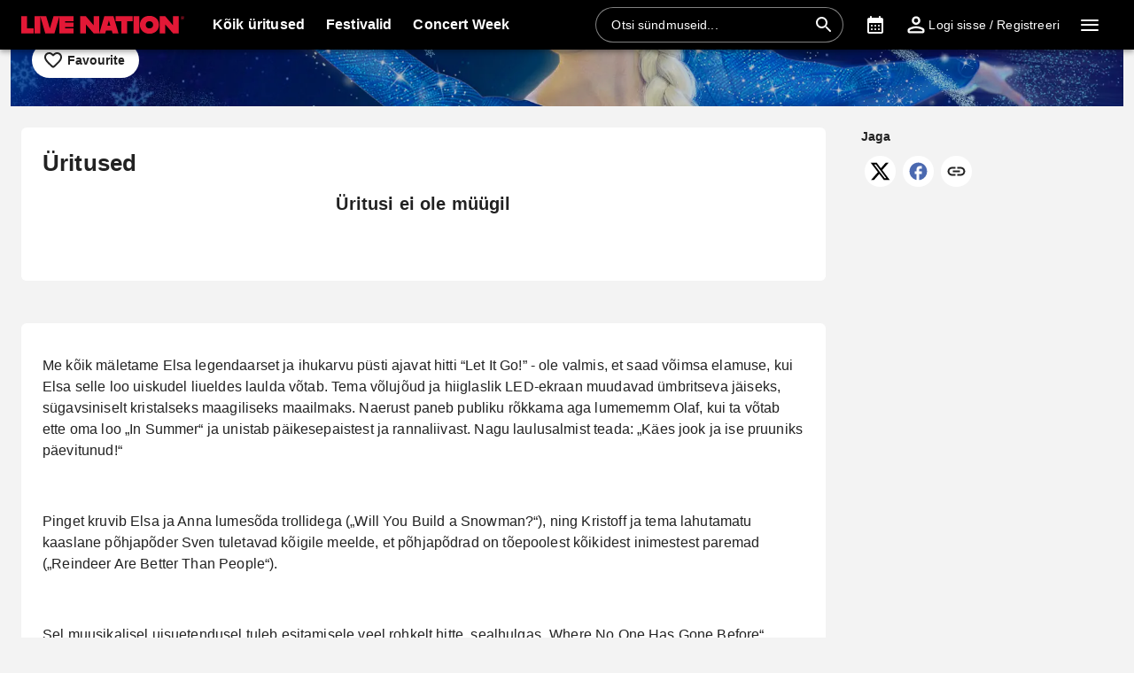

--- FILE ---
content_type: text/html; charset=utf-8
request_url: https://www.livenation.ee/lumekuninganna-ja-igavene-talv-tickets-adp1426927
body_size: 32227
content:
<!DOCTYPE html><html dir="ltr"><head><meta charSet="utf-8" data-next-head=""/><meta name="viewport" content="width=device-width" data-next-head=""/><meta data-direction="ltr" data-next-head=""/><meta data-theme-id="7016" data-next-head=""/><link rel="preload" href="https://networksites.livenationinternational.com/networksites/lbxlwtw5/ln-logo-primary-red-40px.svg" as="image" data-next-head=""/><title data-next-head="">Lumekuninganna ja igavene talv Tickets, Tour and Concert Dates – www.livenation.ee</title><meta http-equiv="Content-Security-Policy" content="default-src &#x27;self&#x27; *.googlesyndication.com;style-src &#x27;self&#x27; &#x27;unsafe-inline&#x27; *.livenationinternational.com *.onetrust.com *.googleapis.com *.monetate.net *.amondo.com tagmanager.google.com platform.twitter.com use.fontawesome.com rsms.me fonts.bunny.net;img-src &#x27;self&#x27; data: *.lne.prod.tmaws.eu *.lne.nonprod.public.tmaws.eu *.lne.nonprod.tmaws.eu  *.livenationinternational.com www.lntvglobal.com *.2mdn.net *.betrad.com *.celtra.com *.doubleverify.com *.evidon.com *.facebook.com *.g.doubleclick.net *.googleapis.com *.googlesyndication.com *.googletagservices.com *.gstatic.com *.mgr.consensu.org *.monetate.net *.ticketm.net *.tmol.co *.quantserve.com *.youtube.com *.adzip.co *.twitter.com *.tiktokcdn.com *.scdn.co *.twimg.com *.analytics.google.com *.google-analytics.com ad.doubleclick.net ads.celtra.com adservice.google.com dt.adsafeprotected.com cache-ssl.celtra.com media.ticketmaster.com media.ticketmaster.co.uk pixel.adsafeprotected.com pixel.moatads.com px.moatads.com secure.adnxs.com tagmanager.google.com track.celtra.com www.google.co.uk www.google.com www.googletagmanager.com api.permutive.com cdn.permutive.com cdn.cookielaw.org insight.adsrvr.org match.adsrvr.org fxctag.com googlesync.permutive.com t.co tr.snapchat.com b97.yahoo.co.jp appboy-images.com braze-images.com cdn.braze.eu media.amondo.com static.amondo.com ids4.ad.gt ep1.adtrafficquality.google alb.reddit.com;script-src &#x27;self&#x27; &#x27;unsafe-inline&#x27; &#x27;unsafe-eval&#x27; cdn.hadronid.net cdn1.anonymised.io *.livenationinternational.com *.2mdn.net static.anonymised.io anonymised.io *.bannersnack.com *.doubleverify.com *.evidon.com *.g.doubleclick.net *.google.com *.googleapis.com *.googlesyndication.com *.googletagservices.com *.gstatic.com *.lytics.io *.quantcount.com *.monetate.net *.universe.com *.adzip.co *.tiktok.com *.tiktokcdn.com *.amondo.com *.onetrust.com cdn.cookielaw.org cdn.ampproject.org ad.doubleclick.net ads.celtra.com adservice.google.co.uk adservice.google.com bam.nr-data.net cache-ssl.celtra.com connect.facebook.net evidon.mgr.consensu.org js-agent.newrelic.com pixel.adsafeprotected.com secure.adnxs.com secure.quantserve.com static.adsafeprotected.com tagmanager.google.com widget.ticketmaster.eu www.google-analytics.com www.googletagmanager.com z.moatads.com api.permutive.com cdn.permutive.com www.instagram.com analytics.twitter.com platform.twitter.com cdn.syndication.twimg.com secure.wufoo.com static.ads-twitter.com js.adsrvr.org fxctag.com sc-static.net tag.lexer.io www.googleadservices.com s.yimg.jp b92.yahoo.co.jp js.appboycdn.com tag.durationmedia.net be.durationmedia.net stage-be.durationmedia.net stage-tag.durationmedia.net tpc.googlesyndication.com securepubads.g.doubleclick.net googleads.g.doubleclick.net pagead2.googlesyndication.com safeframe.googlesyndication.com cdn.confiant-integrations.net rumcdn.geoedge.be tr.snapchat.com a.ad.gt id.hadron.ad.gt p.ad.gt pixels.ad.gt ep2.adtrafficquality.google ads.pubmatic.com tradablebits.com s.pinimg.com www.redditstatic.com ct.pinterest.com;connect-src &#x27;self&#x27; cdn.cookielaw.org user-segments.anonymised.io *.be.durationmedia.net graphql-cached.amondo.com api.anonymised.io *.doubleverify.com material.anonymised.io aegis.anonymised.io  *.evidon.com *.g.doubleclick.net *.googleapis.com *.googlesyndication.com *.permutive.com *.tmol.co *.tmol.io *.prmutv.co *.analytics.google.com *.google-analytics.com *.amondo.com be.durationmedia.net cdn.cookielaw.org *.onetrust.com csi.gstatic.com vendorlist.consensu.org widget.ticketmaster.eu www.googletagmanager.com track.celtra.com analytics.google.com analytics.tiktok.com ib.adnxs.com www.google.com sdk.iad-05.braze.com durationmedia-d.openx.net rtb.openx.net u.openx.net js-sec.indexww.com dsum.casalemedia.com htlb.casalemedia.com ssp.theadx.com bid.contextweb.com bh.contextweb.com t.pubmatic.com hbopenbid.pubmatic.com ads.pubmatic.com image8.pubmatic.com ads.servenobid.com public.servenobid.com sync.1rx.io ap.lijit.com sync.adkernel.com adservice.google.com www.ticketmaster.co.uk www.ticketmaster.co.nz www.ticketmaster.com.au www.ticketmaster.de tr.snapchat.com ep1.adtrafficquality.google a.ad.gt seg.ad.gt p.ad.gt ad.doubleclick.net www.facebook.com analytics-ipv6.tiktokw.us insight.adsrvr.org pixel-config.reddit.com www.redditstatic.com conversions-config.reddit.com ct.pinterest.com tr6.snapchat.com;font-src &#x27;self&#x27; *.livenationinternational.com *.onetrust.com fonts.gstatic.com widget.ticketmaster.eu use.fontawesome.com rsms.me static.amondo.com s3-res.amondo.com fonts.bunny.net;frame-src *.2mdn.net  account.anonymised.io *.bannersnack.com static.anonm.io *.doubleverify.com *.dvtps.com *.evidon.com *.facebook.com *.fls.doubleclick.net *.googlesyndication.com *.googletagservices.com *.jebbit.com *.monetate.net *.ticketmaster.co.uk *.twitch.tv *.bilibili.com *.player.vimeo.com *.soundcloud.com *.instagram.com *.twitter.com *.spotify.com *.tiktok.com *.tiktokcdn.com *.youtube.com *.youtu.be cookies.onetrust.mgr.consensu.org music.163.com player.vimeo.com secureframe.doubleclick.net terriverhoeven.wufoo.com universe.queue-it.net v.qq.com www.google.com www.universe.com insight.adsrvr.org tr.snapchat.com static.amondo.com rsms.me www.googletagmanager.com td.doubleclick.net securepubads.g.doubleclick.net ep2.adtrafficquality.google proton.ad.gt www.googleadservices.com public.servenobid.com eu-u.openx.net ads.pubmatic.com match.adsrvr.org ct.pinterest.com;media-src www.lntvglobal.com *.livenationinternational.com video.amondo.com;worker-src &#x27;self&#x27; blob:" data-next-head=""/><link rel="icon" type="image/png" href="https://networksites.livenationinternational.com/networksites/5xohfsi3/ln-favicon-2025.ico" data-next-head=""/><link rel="apple-touch-icon" href="https://networksites.livenationinternational.com/networksites/5xohfsi3/ln-favicon-2025.ico" data-next-head=""/><meta name="theme-color" content="#000000" data-next-head=""/><meta content="Find Lumekuninganna ja igavene talv tickets at www.livenation.ee | Videos, biography, tour dates, performance times. VIP packages available." name="description" data-next-head=""/><meta name="keywords" data-next-head=""/><meta property="og:site_name" content="www.livenation.ee" data-next-head=""/><meta name="robots" content="index,follow" data-next-head=""/><meta property="og:description" content="Find Lumekuninganna ja igavene talv tickets at www.livenation.ee | Videos, biography, tour dates, performance times. VIP packages available." data-next-head=""/><meta property="og:keywords" data-next-head=""/><meta property="og:title" content="Lumekuninganna ja igavene talv Tickets, Tour and Concert Dates – www.livenation.ee" data-next-head=""/><link rel="preconnect" href="https://fonts.bunny.net" data-next-head=""/><noscript data-next-head=""><link href="https://fonts.bunny.net/css?family=Noto sans:400,700&amp;display=swap" rel="stylesheet"/><link href="https://fonts.bunny.net/css?family=Noto sans:400,700&amp;display=swap" rel="stylesheet"/></noscript><style data-emotion="css-global 16z0rg7">#__next{display:-webkit-box;display:-webkit-flex;display:-ms-flexbox;display:flex;-webkit-flex-direction:column;-ms-flex-direction:column;flex-direction:column;min-height:100vh;}html{scroll-behavior:smooth;}html[dir=rtl] *[data-flipped-when-rtl]{-webkit-transform:scaleX(-1);-moz-transform:scaleX(-1);-ms-transform:scaleX(-1);transform:scaleX(-1);}body{margin:0;overflow:auto;}</style><meta name="emotion-insertion-point" content=""/><style data-emotion="habg-ltr-global wo6pb2"></style><style data-emotion="habg-ltr-global 2rfz98"></style><style data-emotion="habg-ltr-global 9wxbf3">html{-webkit-font-smoothing:antialiased;-moz-osx-font-smoothing:grayscale;box-sizing:border-box;-webkit-text-size-adjust:100%;}*,*::before,*::after{box-sizing:inherit;}strong,b{font-weight:700;}body{margin:0;color:#222222;font-family:"Noto sans",sans-serif;font-weight:400;font-size:1rem;line-height:1.5;letter-spacing:0.00938em;background-color:#f3f3f3;}@media print{body{background-color:#fff;}}body::backdrop{background-color:#f3f3f3;}a:focus-visible{outline:2px solid #2077d5;outline-offset:2px;}</style><style data-emotion="habg-ltr-global 1prfaxn">@keyframes mui-auto-fill{from{display:block;}}@keyframes mui-auto-fill-cancel{from{display:block;}}</style><style data-emotion="habg-ltr-global animation-c7515d">@keyframes animation-c7515d{0%{opacity:1;}50%{opacity:0.4;}100%{opacity:1;}}</style><style data-emotion="habg-ltr v8e2wc xcfzng 7kvf6x 14ospfn 1ifpfwy agjux3 jg15hv i9gxme c1hd9p 187yequ 3xlnbt 8rnkcc 1s0horc 103l4wj p61o0l q4k6pp 1smue61 1t5xd7z 127m1qe opjxbn 1mj6hy8 wnfue5 jx6fg1 1b8uc0m 137kvzu 1i2ylbv abqyn 15830to 9vd5ud 1jw45r6 zoz1s6 1uqofp1 19idom 4bm30h 1d3bbye 19g9gwp 1kn8gpw b2dtk clrhho 147e5lo 16gd31l 5v2ak0 w4cd9x 1dmnckk 1hgndew sx5x20 4wshps grkxsz 1h6oi7i 9zn3ow g4bm5y iygeyx 18tdze9 ipktee 1939agm nsl1lb w1u3ce 1jpnpyz q7mezt 1ln58g2 usjs0e 12u5bcx i7ohfi 74goi9 1xttzxg 1r5ibo5 p1233d qpdkxc 11373x9 67flen xohi91 sqz0kt 2jjcq 1i1825w yt4d9r vxth9x 1oxop5b u6ljuf 1sjfpvy ytc7bz 1kfvb8a d670po 124gjcx kcq4gv 18wqbd4 bgm59u 1nnz8wi ra0jn wz4u07 1pfe0cq 1xkbrdj">.habg-ltr-v8e2wc{position:absolute;width:1px;clip:rect(0 0 0 0);overflow:hidden;background-color:white;white-space:nowrap;font-size:18px;}.habg-ltr-v8e2wc:focus{position:fixed;display:block;top:0;clip:initial;width:auto;padding:8px;z-index:2000;}.habg-ltr-xcfzng{position:sticky;top:0;z-index:1100;}.habg-ltr-7kvf6x{background-color:#ffffff;color:#222222;transition:box-shadow 300ms cubic-bezier(0.4, 0, 0.2, 1) 0ms;box-shadow:var(--Paper-shadow);background-image:var(--Paper-overlay);display:flex;flex-direction:column;width:100%;box-sizing:border-box;flex-shrink:0;position:static;--AppBar-background:#e21836;--AppBar-color:#fff;background-color:var(--AppBar-background);color:var(--AppBar-color);background:#000000;color:#ffffff;}.habg-ltr-7kvf6x li:hover,.habg-ltr-7kvf6x a[role="button"]#logo:hover{background-color:transparent;}.habg-ltr-7kvf6x a[role="button"]:hover{background-color:rgba(255, 255, 255, 0.05);}.habg-ltr-7kvf6x a[aria-expanded=true]{background-color:rgba(255, 255, 255, 0.05);}.habg-ltr-7kvf6x div[role="button"]:hover:not(#active){background-color:rgba(255, 255, 255, 0.05);}@media (min-width:900px){.habg-ltr-7kvf6x{padding-right:24px;}}.habg-ltr-14ospfn{position:relative;display:flex;align-items:center;min-height:48px;min-height:56px;align-items:stretch;}.habg-ltr-14ospfn .MuiOutlinedInput-root.Mui-focused fieldset{border-color:#2077d5;}.habg-ltr-1ifpfwy{display:inline-flex;align-items:center;justify-content:center;position:relative;box-sizing:border-box;-webkit-tap-highlight-color:transparent;background-color:transparent;outline:0;border:0;margin:0;border-radius:0;padding:0;cursor:pointer;user-select:none;vertical-align:middle;-moz-appearance:none;-webkit-appearance:none;text-decoration:none;color:inherit;display:flex;flex-grow:1;justify-content:flex-start;align-items:center;position:relative;text-decoration:none;min-width:0;box-sizing:border-box;text-align:left;padding-top:8px;padding-bottom:8px;transition:background-color 150ms cubic-bezier(0.4, 0, 0.2, 1) 0ms;padding-left:16px;padding-right:16px;flex-grow:0;flex-shrink:0;margin-right:auto;background:transparent;padding-right:8px;}.habg-ltr-1ifpfwy::-moz-focus-inner{border-style:none;}.habg-ltr-1ifpfwy.Mui-disabled{pointer-events:none;cursor:default;}@media print{.habg-ltr-1ifpfwy{color-adjust:exact;}}.habg-ltr-1ifpfwy:focus-visible{outline:2px solid #2077d5;outline-offset:2px;}.habg-ltr-1ifpfwy:hover{text-decoration:none;background-color:rgba(0, 0, 0, 0.04);}@media (hover: none){.habg-ltr-1ifpfwy:hover{background-color:transparent;}}.habg-ltr-1ifpfwy.Mui-selected{background-color:rgba(226, 24, 54, 0.08);}.habg-ltr-1ifpfwy.Mui-selected.Mui-focusVisible{background-color:rgba(226, 24, 54, 0.2);}.habg-ltr-1ifpfwy.Mui-selected:hover{background-color:rgba(226, 24, 54, 0.12);}@media (hover: none){.habg-ltr-1ifpfwy.Mui-selected:hover{background-color:rgba(226, 24, 54, 0.08);}}.habg-ltr-1ifpfwy.Mui-focusVisible{background-color:rgba(0, 0, 0, 0.12);}.habg-ltr-1ifpfwy.Mui-disabled{opacity:0.38;}@media (min-width:768px){.habg-ltr-1ifpfwy{padding-left:24px;padding-right:16px;}}.habg-ltr-agjux3{min-height:40px;width:100%;height:auto;aspect-ratio:auto;display:block;object-fit:contain;object-position:left;max-width:184px;max-height:40px;transition:ease 0.4s;}@media (min-width:900px){.habg-ltr-agjux3{max-width:288px;max-height:72px;transition:ease 0.4s;}}.habg-ltr-jg15hv{border:0;clip:rect(0px, 0px, 0px, 0px);width:1px;height:1px;margin:-1px;padding:0;overflow:hidden;position:absolute;white-space:nowrap;}.habg-ltr-i9gxme{flex-grow:1;}.habg-ltr-c1hd9p{display:inline-flex;flex-direction:column;position:relative;min-width:0;padding:0;margin:0;border:0;vertical-align:top;width:100%;border-radius:6px;}.habg-ltr-187yequ{width:100%;margin-left:auto;box-sizing:border-box;margin-right:auto;background-color:#222222;padding:40px 0px;}.habg-ltr-187yequ #copyright *{color:#ffffff;}.habg-ltr-187yequ ul{list-style-type:none;padding:0;}.habg-ltr-3xlnbt{width:100%;margin-left:auto;box-sizing:border-box;margin-right:auto;padding-left:16px;padding-right:16px;}@media (min-width:768px){.habg-ltr-3xlnbt{padding-left:24px;padding-right:24px;}}@media (min-width:1304px){.habg-ltr-3xlnbt{max-width:1304px;}}.habg-ltr-8rnkcc{box-sizing:border-box;display:flex;flex-wrap:wrap;width:100%;flex-direction:row;justify-content:space-between;}.habg-ltr-1s0horc{box-sizing:border-box;margin:0;flex-direction:row;flex-basis:100%;flex-grow:0;max-width:100%;}@media (min-width:768px){.habg-ltr-1s0horc{flex-basis:100%;flex-grow:0;max-width:100%;}}@media (min-width:900px){.habg-ltr-1s0horc{flex-basis:66.666667%;flex-grow:0;max-width:66.666667%;}}@media (min-width:1100px){.habg-ltr-1s0horc{flex-basis:66.666667%;flex-grow:0;max-width:66.666667%;}}@media (min-width:1304px){.habg-ltr-1s0horc{flex-basis:66.666667%;flex-grow:0;max-width:66.666667%;}}.habg-ltr-103l4wj{box-sizing:border-box;display:flex;flex-wrap:wrap;width:100%;flex-direction:row;row-gap:16px;}.habg-ltr-p61o0l{box-sizing:border-box;margin:0;flex-direction:row;padding-right:16px;}@media (min-width:900px){.habg-ltr-p61o0l{flex-basis:50%;flex-grow:0;max-width:50%;}}@media (min-width:1100px){.habg-ltr-p61o0l{flex-basis:50%;flex-grow:0;max-width:50%;}}@media (min-width:1304px){.habg-ltr-p61o0l{flex-basis:50%;flex-grow:0;max-width:50%;}}@media (min-width:0px){.habg-ltr-p61o0l{display:none;}}@media (min-width:900px){.habg-ltr-p61o0l{display:block;}}.habg-ltr-q4k6pp{margin:0;font-family:"Noto sans",sans-serif;color:#ffffff;font-size:1rem;line-height:1.375rem;margin-bottom:16px;color:#ffffff;font-weight:bold;margin-bottom:16px;background-color:#222222;margin-top:0px;}.habg-ltr-1smue61{color:#ffffff;}.habg-ltr-1t5xd7z{margin:0;font:inherit;line-height:inherit;letter-spacing:inherit;color:inherit;text-decoration:none;color:inherit;font-size:14px;}.habg-ltr-1t5xd7z:hover{text-decoration:underline;}.habg-ltr-127m1qe{box-sizing:border-box;margin:0;flex-direction:row;flex-basis:100%;flex-grow:0;max-width:100%;}@media (min-width:768px){.habg-ltr-127m1qe{flex-basis:100%;flex-grow:0;max-width:100%;}}@media (min-width:900px){.habg-ltr-127m1qe{flex-basis:100%;flex-grow:0;max-width:100%;}}@media (min-width:1100px){.habg-ltr-127m1qe{flex-basis:100%;flex-grow:0;max-width:100%;}}@media (min-width:1304px){.habg-ltr-127m1qe{flex-basis:100%;flex-grow:0;max-width:100%;}}@media (min-width:0px){.habg-ltr-127m1qe{display:block;}}@media (min-width:900px){.habg-ltr-127m1qe{display:none;}}.habg-ltr-opjxbn{margin-bottom:32px;}.habg-ltr-opjxbn .MuiAccordion-root{border-top:1px solid rgba(255, 255, 255, 0.2)!important;background-color:#222222;background-image:none;}.habg-ltr-opjxbn .MuiAccordion-root:last-child{border-bottom:1px solid rgba(255, 255, 255, 0.2)!important;}.habg-ltr-opjxbn [data-component='OpenCloseIcon']:before{background:#ffffff;}.habg-ltr-opjxbn [data-component='OpenCloseIcon']:after{background:#ffffff;}.habg-ltr-opjxbn #panel-header{background-color:#222222;}.habg-ltr-opjxbn h2{color:#ffffff;}.habg-ltr-opjxbn div p{color:#ffffff!important;}.habg-ltr-opjxbn a{color:#ffffff!important;}.habg-ltr-opjxbn a:visited{color:#ffffff!important;}.habg-ltr-opjxbn div{background-color:#222222;}.habg-ltr-opjxbn .MuiAccordionDetails-root{background-color:#222222;}.habg-ltr-1mj6hy8{background-color:#ffffff;color:#222222;transition:box-shadow 300ms cubic-bezier(0.4, 0, 0.2, 1) 0ms;box-shadow:var(--Paper-shadow);background-image:var(--Paper-overlay);position:relative;transition:margin 150ms cubic-bezier(0.4, 0, 0.2, 1) 0ms;overflow-anchor:none;border-top:1px solid rgba(34, 34, 34, 0.2);border-bottom:1px solid rgba(34, 34, 34, 0.2);background-color:#ffffff;box-shadow:none;}.habg-ltr-1mj6hy8::before{position:absolute;left:0;top:-1px;right:0;height:1px;content:"";opacity:1;background-color:rgba(0, 0, 0, 0.12);transition:opacity 150ms cubic-bezier(0.4, 0, 0.2, 1) 0ms,background-color 150ms cubic-bezier(0.4, 0, 0.2, 1) 0ms;}.habg-ltr-1mj6hy8:first-of-type::before{display:none;}.habg-ltr-1mj6hy8.Mui-expanded::before{opacity:0;}.habg-ltr-1mj6hy8.Mui-expanded:first-of-type{margin-top:0;}.habg-ltr-1mj6hy8.Mui-expanded:last-of-type{margin-bottom:0;}.habg-ltr-1mj6hy8.Mui-expanded+.habg-ltr-1mj6hy8.Mui-expanded::before{display:none;}.habg-ltr-1mj6hy8.Mui-disabled{background-color:rgba(0, 0, 0, 0.12);}.habg-ltr-1mj6hy8.Mui-expanded{margin:16px 0;}.habg-ltr-1mj6hy8 button:focus-visible{outline-offset:-2px;}.habg-ltr-1mj6hy8:not(:last-child){border-bottom:0;}.habg-ltr-1mj6hy8:before{display:none;}.habg-ltr-1mj6hy8.Mui-expanded{margin:auto;}.habg-ltr-wnfue5{all:unset;}.habg-ltr-jx6fg1{display:inline-flex;align-items:center;justify-content:center;position:relative;box-sizing:border-box;-webkit-tap-highlight-color:transparent;background-color:transparent;outline:0;border:0;margin:0;border-radius:0;padding:0;cursor:pointer;user-select:none;vertical-align:middle;-moz-appearance:none;-webkit-appearance:none;text-decoration:none;color:inherit;display:flex;width:100%;min-height:48px;padding:0px 16px;transition:min-height 150ms cubic-bezier(0.4, 0, 0.2, 1) 0ms,background-color 150ms cubic-bezier(0.4, 0, 0.2, 1) 0ms;min-height:56px;height:auto;font-family:"Noto sans",sans-serif;}.habg-ltr-jx6fg1::-moz-focus-inner{border-style:none;}.habg-ltr-jx6fg1.Mui-disabled{pointer-events:none;cursor:default;}@media print{.habg-ltr-jx6fg1{color-adjust:exact;}}.habg-ltr-jx6fg1:focus-visible{outline:2px solid #2077d5;outline-offset:2px;}.habg-ltr-jx6fg1.Mui-focusVisible{background-color:rgba(0, 0, 0, 0.12);}.habg-ltr-jx6fg1.Mui-disabled{opacity:0.38;}.habg-ltr-jx6fg1:hover:not(.Mui-disabled){cursor:pointer;}.habg-ltr-jx6fg1.Mui-expanded{min-height:64px;}.habg-ltr-jx6fg1 .MuiAccordionSummary-content{align-items:center;}.habg-ltr-jx6fg1.Mui-expanded{border-bottom:none;min-height:56px;height:auto;}.habg-ltr-jx6fg1 p{width:calc(100% - 32px);}.habg-ltr-jx6fg1 .Mui-expanded{margin:0 0;}.habg-ltr-1b8uc0m{display:flex;text-align:start;flex-grow:1;margin:12px 0;transition:margin 150ms cubic-bezier(0.4, 0, 0.2, 1) 0ms;}.habg-ltr-1b8uc0m.Mui-expanded{margin:20px 0;}.habg-ltr-137kvzu{margin:0;font-size:1rem;line-height:1.5625rem;font-weight:700;}.habg-ltr-1i2ylbv{position:relative;width:16px;height:16px;}.habg-ltr-1i2ylbv:before{content:'';position:absolute;top:50%;transform:translateY(-50%);width:100%;height:2px;background:#222222;}.habg-ltr-1i2ylbv:after{content:'';transition:all 200ms cubic-bezier(0.4, 0, 1, 1);position:absolute;left:50%;transform:translateX(-50%);height:100%;width:2px;background:#222222;}.habg-ltr-abqyn{height:0;overflow:hidden;transition:height 300ms cubic-bezier(0.4, 0, 0.2, 1) 0ms;visibility:hidden;}.habg-ltr-15830to{display:flex;width:100%;}.habg-ltr-9vd5ud{width:100%;}.habg-ltr-1jw45r6{padding:8px 16px 16px;padding:0px 16px;flex-direction:column;overflow:auto;font-family:"Noto sans",sans-serif;}.habg-ltr-1jw45r6 img{max-width:100%;height:auto;}.habg-ltr-1jw45r6 p{padding:0;margin-top:0;}.habg-ltr-1jw45r6 a{color:#222222;}.habg-ltr-1jw45r6 a:visited{color:#6e6e6e;}.habg-ltr-zoz1s6{box-sizing:border-box;margin:0;flex-direction:row;flex-basis:100%;flex-grow:0;max-width:100%;}@media (min-width:768px){.habg-ltr-zoz1s6{flex-basis:100%;flex-grow:0;max-width:100%;}}@media (min-width:900px){.habg-ltr-zoz1s6{flex-basis:33.333333%;flex-grow:0;max-width:33.333333%;}}@media (min-width:1100px){.habg-ltr-zoz1s6{flex-basis:33.333333%;flex-grow:0;max-width:33.333333%;}}@media (min-width:1304px){.habg-ltr-zoz1s6{flex-basis:33.333333%;flex-grow:0;max-width:33.333333%;}}@media (max-width:899.95px){.habg-ltr-zoz1s6{display:grid;grid-template-columns:repeat(2, 1fr);gap:32px;}}@media (max-width:767.95px){.habg-ltr-zoz1s6{grid-template-columns:1fr;}}.habg-ltr-1uqofp1{width:100%;}@media (min-width:900px){.habg-ltr-1uqofp1{margin-bottom:32px;}}.habg-ltr-19idom{margin-bottom:8px;}.habg-ltr-4bm30h{margin:0;font-family:"Noto sans",sans-serif;color:#ffffff;font-size:1rem;line-height:1.375rem;color:#ffffff;}.habg-ltr-1d3bbye{box-sizing:border-box;display:flex;flex-wrap:wrap;width:100%;flex-direction:row;}.habg-ltr-19g9gwp{box-sizing:border-box;margin:0;flex-direction:row;flex-basis:100%;flex-grow:0;max-width:100%;}@media (min-width:768px){.habg-ltr-19g9gwp{flex-basis:100%;flex-grow:0;max-width:100%;}}@media (min-width:900px){.habg-ltr-19g9gwp{flex-basis:100%;flex-grow:0;max-width:100%;}}@media (min-width:1100px){.habg-ltr-19g9gwp{flex-basis:100%;flex-grow:0;max-width:100%;}}@media (min-width:1304px){.habg-ltr-19g9gwp{flex-basis:100%;flex-grow:0;max-width:100%;}}.habg-ltr-1kn8gpw{display:inline-flex;flex-direction:column;position:relative;min-width:0;padding:0;margin:0;border:0;vertical-align:top;width:100%;border-radius:6px;}.habg-ltr-b2dtk{font-family:"Noto sans",sans-serif;font-weight:400;font-size:1rem;line-height:1.4375em;letter-spacing:0.00938em;color:#222222;box-sizing:border-box;position:relative;cursor:text;display:inline-flex;align-items:center;position:relative;border-radius:6px;border:1px solid #6e6e6e;border-radius:6px;background-color:#ffffff;color:#222222;background-color:#ffffff;border-radius:6px;border:1px solid #6e6e6e;color:#ffffff;border-radius:6px;background-color:#222222;border:1px solid rgba(255, 255, 255, 0.5);}.habg-ltr-b2dtk.Mui-disabled{color:rgba(0, 0, 0, 0.38);cursor:default;}.habg-ltr-b2dtk:focus-visible{outline:2px solid #2077d5;outline-offset:2px;}.habg-ltr-b2dtk:hover .MuiOutlinedInput-notchedOutline{border-color:#222222;}@media (hover: none){.habg-ltr-b2dtk:hover .MuiOutlinedInput-notchedOutline{border-color:rgba(0, 0, 0, 0.23);}}.habg-ltr-b2dtk.Mui-focused .MuiOutlinedInput-notchedOutline{border-width:2px;}.habg-ltr-b2dtk.Mui-focused .MuiOutlinedInput-notchedOutline{border-color:#2077d5;}.habg-ltr-b2dtk.Mui-error .MuiOutlinedInput-notchedOutline{border-color:#a7162d;}.habg-ltr-b2dtk.Mui-disabled .MuiOutlinedInput-notchedOutline{border-color:rgba(0, 0, 0, 0.26);}.habg-ltr-b2dtk:has(input:focus-visible){outline:2px solid #2077d5;outline-offset:2px;}.habg-ltr-b2dtk:has(input:focus-visible){outline:2px solid #2077d5;outline-offset:-2px;}.habg-ltr-b2dtk .MuiOutlinedInput-input{color:#222222;padding-left:14px;}.habg-ltr-b2dtk .MuiInputAdornment-root,.habg-ltr-b2dtk .MuiButtonBase-root{color:#6e6e6e;}.habg-ltr-b2dtk .MuiInputLabel-root,.habg-ltr-b2dtk .MuiInputLabel-filled{background-color:#ffffff;color:#6e6e6e;}.habg-ltr-b2dtk.Mui-focused{background-color:#ffffff;outline:2px solid #2077d5;outline-offset:-2px;}.habg-ltr-b2dtk:hover{background-color:#ffffff;border-color:#222222;}.habg-ltr-b2dtk :-webkit-autofill{border-bottom-right-radius:inherit;border-bottom-left-radius:inherit;-webkit-box-shadow:0 0 0 1000px #ffffff inset;-webkit-text-fill-color:#222222;}.habg-ltr-b2dtk::before,.habg-ltr-b2dtk::after{display:none;}.habg-ltr-b2dtk .MuiOutlinedInput-notchedOutline{border-color:rgba(255, 255, 255, 0.5);}.habg-ltr-b2dtk:hover .MuiOutlinedInput-notchedOutline{border-color:#ffffff;}.habg-ltr-b2dtk .MuiSvgIcon-root{fill:#ffffff;}.habg-ltr-b2dtk.Mui-focused{outline:2px solid #2077d5;outline-offset:2px;}.habg-ltr-b2dtk:hover{border:1px solid #ffffff;}.habg-ltr-b2dtk .MuiOutlinedInput-input{background-color:#222222;border:unset;color:#ffffff;}.habg-ltr-b2dtk .MuiOutlinedInput-notchedOutline{border:unset;}.habg-ltr-clrhho{-moz-appearance:none;-webkit-appearance:none;user-select:none;border-radius:0;cursor:pointer;border-radius:6px;font:inherit;letter-spacing:inherit;color:currentColor;padding:4px 0 5px;border:0;box-sizing:content-box;background:none;height:1.4375em;margin:0;-webkit-tap-highlight-color:transparent;display:block;min-width:0;width:100%;animation-name:mui-auto-fill-cancel;animation-duration:10ms;padding:16.5px 14px;padding:16.5px 26px;}.habg-ltr-clrhho:focus{border-radius:0;}.habg-ltr-clrhho.Mui-disabled{cursor:default;}.habg-ltr-clrhho[multiple]{height:auto;}.habg-ltr-clrhho:not([multiple]) option,.habg-ltr-clrhho:not([multiple]) optgroup{background-color:#ffffff;}.habg-ltr-clrhho:focus{border-radius:6px;}.habg-ltr-clrhho.habg-ltr-clrhho.habg-ltr-clrhho{padding-right:32px;}.habg-ltr-clrhho.MuiSelect-select{height:auto;min-height:1.4375em;text-overflow:ellipsis;white-space:nowrap;overflow:hidden;}.habg-ltr-clrhho::-webkit-input-placeholder{color:currentColor;opacity:0.42;transition:opacity 200ms cubic-bezier(0.4, 0, 0.2, 1) 0ms;}.habg-ltr-clrhho::-moz-placeholder{color:currentColor;opacity:0.42;transition:opacity 200ms cubic-bezier(0.4, 0, 0.2, 1) 0ms;}.habg-ltr-clrhho::-ms-input-placeholder{color:currentColor;opacity:0.42;transition:opacity 200ms cubic-bezier(0.4, 0, 0.2, 1) 0ms;}.habg-ltr-clrhho:focus{outline:0;}.habg-ltr-clrhho:invalid{box-shadow:none;}.habg-ltr-clrhho::-webkit-search-decoration{-webkit-appearance:none;}label[data-shrink=false]+.MuiInputBase-formControl .habg-ltr-clrhho::-webkit-input-placeholder{opacity:0!important;}label[data-shrink=false]+.MuiInputBase-formControl .habg-ltr-clrhho::-moz-placeholder{opacity:0!important;}label[data-shrink=false]+.MuiInputBase-formControl .habg-ltr-clrhho::-ms-input-placeholder{opacity:0!important;}label[data-shrink=false]+.MuiInputBase-formControl .habg-ltr-clrhho:focus::-webkit-input-placeholder{opacity:0.42;}label[data-shrink=false]+.MuiInputBase-formControl .habg-ltr-clrhho:focus::-moz-placeholder{opacity:0.42;}label[data-shrink=false]+.MuiInputBase-formControl .habg-ltr-clrhho:focus::-ms-input-placeholder{opacity:0.42;}.habg-ltr-clrhho.Mui-disabled{opacity:1;-webkit-text-fill-color:rgba(0, 0, 0, 0.38);}.habg-ltr-clrhho:-webkit-autofill{animation-duration:5000s;animation-name:mui-auto-fill;}.habg-ltr-clrhho:-webkit-autofill{border-radius:inherit;}.habg-ltr-147e5lo{bottom:0;left:0;position:absolute;opacity:0;pointer-events:none;width:100%;box-sizing:border-box;}.habg-ltr-16gd31l{user-select:none;width:1em;height:1em;display:inline-block;flex-shrink:0;transition:fill 200ms cubic-bezier(0.4, 0, 0.2, 1) 0ms;fill:currentColor;font-size:1.5rem;position:absolute;right:0;top:calc(50% - .5em);pointer-events:none;color:rgba(0, 0, 0, 0.54);right:7px;}.habg-ltr-16gd31l.Mui-disabled{color:rgba(0, 0, 0, 0.26);}.habg-ltr-5v2ak0{text-align:left;position:absolute;bottom:0;right:0;top:-5px;left:0;margin:0;padding:0 8px;pointer-events:none;border-radius:inherit;border-style:solid;border-width:1px;overflow:hidden;min-width:0%;border-color:rgba(0, 0, 0, 0.23);}.habg-ltr-w4cd9x{float:unset;width:auto;overflow:hidden;padding:0;line-height:11px;transition:width 150ms cubic-bezier(0.0, 0, 0.2, 1) 0ms;}.habg-ltr-1dmnckk{box-sizing:border-box;display:flex;flex-wrap:wrap;width:100%;flex-direction:row;margin-top:calc(-1 * 24px);width:calc(100% + 24px);margin-left:calc(-1 * 24px);}.habg-ltr-1dmnckk>.MuiGrid-item{padding-top:24px;}.habg-ltr-1dmnckk>.MuiGrid-item{padding-left:24px;}.habg-ltr-1hgndew{box-sizing:border-box;margin:0;flex-direction:row;}@media (min-width:900px){.habg-ltr-1hgndew{flex-basis:16.666667%;flex-grow:0;max-width:16.666667%;}}@media (min-width:1100px){.habg-ltr-1hgndew{flex-basis:16.666667%;flex-grow:0;max-width:16.666667%;}}@media (min-width:1304px){.habg-ltr-1hgndew{flex-basis:16.666667%;flex-grow:0;max-width:16.666667%;}}.habg-ltr-sx5x20{border-radius:0;position:sticky;bottom:0;z-index:1100;display:flex;flex-direction:column;}.habg-ltr-sx5x20>*{border-radius:0!important;}.habg-ltr-4wshps{display:flex;position:relative;flex-direction:row;overflow-x:auto;display:flex;align-items:stretch;scrollbar-width:none;list-style:none;padding:0;margin:0;padding-left:4px;min-width:0;flex-grow:1;}.habg-ltr-4wshps>*{flex-shrink:0;}.habg-ltr-4wshps>*[aria-hidden=true]{user-select:none;pointer-events:none;visibility:hidden;}.habg-ltr-4wshps a:hover{background-color:rgba(255, 255, 255, 0.05);}@media (max-width:767.95px){.habg-ltr-4wshps{display:none;}}.habg-ltr-grkxsz{display:inline-flex;align-items:center;justify-content:center;position:relative;box-sizing:border-box;-webkit-tap-highlight-color:transparent;background-color:transparent;outline:0;border:0;margin:0;border-radius:0;padding:0;cursor:pointer;user-select:none;vertical-align:middle;-moz-appearance:none;-webkit-appearance:none;text-decoration:none;color:inherit;display:flex;flex-grow:1;justify-content:flex-start;align-items:center;position:relative;text-decoration:none;min-width:0;box-sizing:border-box;text-align:left;padding-top:8px;padding-bottom:8px;transition:background-color 150ms cubic-bezier(0.4, 0, 0.2, 1) 0ms;padding-left:16px;padding-right:16px;padding:8px;height:100%;padding:8px 12px;}.habg-ltr-grkxsz::-moz-focus-inner{border-style:none;}.habg-ltr-grkxsz.Mui-disabled{pointer-events:none;cursor:default;}@media print{.habg-ltr-grkxsz{color-adjust:exact;}}.habg-ltr-grkxsz:focus-visible{outline:2px solid #2077d5;outline-offset:2px;}.habg-ltr-grkxsz:hover{text-decoration:none;background-color:rgba(0, 0, 0, 0.04);}@media (hover: none){.habg-ltr-grkxsz:hover{background-color:transparent;}}.habg-ltr-grkxsz.Mui-selected{background-color:rgba(226, 24, 54, 0.08);}.habg-ltr-grkxsz.Mui-selected.Mui-focusVisible{background-color:rgba(226, 24, 54, 0.2);}.habg-ltr-grkxsz.Mui-selected:hover{background-color:rgba(226, 24, 54, 0.12);}@media (hover: none){.habg-ltr-grkxsz.Mui-selected:hover{background-color:rgba(226, 24, 54, 0.08);}}.habg-ltr-grkxsz.Mui-focusVisible{background-color:rgba(0, 0, 0, 0.12);}.habg-ltr-grkxsz.Mui-disabled{opacity:0.38;}.habg-ltr-1h6oi7i{flex:1 1 auto;min-width:0;margin-top:4px;margin-bottom:4px;margin:0;}.MuiTypography-root:where(.habg-ltr-1h6oi7i .MuiListItemText-primary){display:block;}.MuiTypography-root:where(.habg-ltr-1h6oi7i .MuiListItemText-secondary){display:block;}.habg-ltr-9zn3ow{margin:0;font-family:"Noto sans",sans-serif;font-weight:400;font-size:1rem;line-height:1.5;letter-spacing:0.00938em;font-weight:700;}.habg-ltr-g4bm5y{display:flex;align-items:center;align-self:center;justify-content:flex-end;margin-right:8px;height:44px;}.habg-ltr-g4bm5y.Mui-focused .MuiAutocomplete-clearIndicator{visibility:visible;}@media (pointer: fine){.habg-ltr-g4bm5y:hover .MuiAutocomplete-clearIndicator{visibility:visible;}}.habg-ltr-g4bm5y .MuiAutocomplete-tag{margin:3px;max-width:calc(100% - 6px);}.MuiAutocomplete-hasPopupIcon.habg-ltr-g4bm5y .MuiAutocomplete-inputRoot,.MuiAutocomplete-hasClearIcon.habg-ltr-g4bm5y .MuiAutocomplete-inputRoot{padding-right:30px;}.MuiAutocomplete-hasPopupIcon.MuiAutocomplete-hasClearIcon.habg-ltr-g4bm5y .MuiAutocomplete-inputRoot{padding-right:56px;}.habg-ltr-g4bm5y .MuiAutocomplete-inputRoot .MuiAutocomplete-input{width:0;min-width:30px;}.habg-ltr-g4bm5y .MuiInput-root{padding-bottom:1px;}.habg-ltr-g4bm5y .MuiInput-root .MuiInput-input{padding:4px 4px 4px 0px;}.habg-ltr-g4bm5y .MuiInput-root.MuiInputBase-sizeSmall .MuiInput-input{padding:2px 4px 3px 0;}.habg-ltr-g4bm5y .MuiOutlinedInput-root{padding:9px;}.MuiAutocomplete-hasPopupIcon.habg-ltr-g4bm5y .MuiOutlinedInput-root,.MuiAutocomplete-hasClearIcon.habg-ltr-g4bm5y .MuiOutlinedInput-root{padding-right:39px;}.MuiAutocomplete-hasPopupIcon.MuiAutocomplete-hasClearIcon.habg-ltr-g4bm5y .MuiOutlinedInput-root{padding-right:65px;}.habg-ltr-g4bm5y .MuiOutlinedInput-root .MuiAutocomplete-input{padding:7.5px 4px 7.5px 5px;}.habg-ltr-g4bm5y .MuiOutlinedInput-root .MuiAutocomplete-endAdornment{right:9px;}.habg-ltr-g4bm5y .MuiOutlinedInput-root.MuiInputBase-sizeSmall{padding-top:6px;padding-bottom:6px;padding-left:6px;}.habg-ltr-g4bm5y .MuiOutlinedInput-root.MuiInputBase-sizeSmall .MuiAutocomplete-input{padding:2.5px 4px 2.5px 8px;}.habg-ltr-g4bm5y .MuiFilledInput-root{padding-top:19px;padding-left:8px;}.MuiAutocomplete-hasPopupIcon.habg-ltr-g4bm5y .MuiFilledInput-root,.MuiAutocomplete-hasClearIcon.habg-ltr-g4bm5y .MuiFilledInput-root{padding-right:39px;}.MuiAutocomplete-hasPopupIcon.MuiAutocomplete-hasClearIcon.habg-ltr-g4bm5y .MuiFilledInput-root{padding-right:65px;}.habg-ltr-g4bm5y .MuiFilledInput-root .MuiFilledInput-input{padding:7px 4px;}.habg-ltr-g4bm5y .MuiFilledInput-root .MuiAutocomplete-endAdornment{right:9px;}.habg-ltr-g4bm5y .MuiFilledInput-root.MuiInputBase-sizeSmall{padding-bottom:1px;}.habg-ltr-g4bm5y .MuiFilledInput-root.MuiInputBase-sizeSmall .MuiFilledInput-input{padding:2.5px 4px;}.habg-ltr-g4bm5y .MuiInputBase-hiddenLabel{padding-top:8px;}.habg-ltr-g4bm5y .MuiFilledInput-root.MuiInputBase-hiddenLabel{padding-top:0;padding-bottom:0;}.habg-ltr-g4bm5y .MuiFilledInput-root.MuiInputBase-hiddenLabel .MuiAutocomplete-input{padding-top:16px;padding-bottom:17px;}.habg-ltr-g4bm5y .MuiFilledInput-root.MuiInputBase-hiddenLabel.MuiInputBase-sizeSmall .MuiAutocomplete-input{padding-top:8px;padding-bottom:9px;}.habg-ltr-g4bm5y .MuiAutocomplete-input{flex-grow:1;text-overflow:ellipsis;opacity:0;}.habg-ltr-g4bm5y .MuiAutocomplete-input{opacity:1;}.habg-ltr-g4bm5y .MuiFormControl-root{align-items:flex-end;border-radius:46px;}.habg-ltr-g4bm5y .Mui-focused .MuiOutlinedInput-notchedOutline{border-color:#2077d5!important;}.habg-ltr-g4bm5y .MuiInputBase-root{font-size:14px;border-radius:1000px;display:flex;height:40px;color:#ffffff;align-items:center;border:1px solid;border-color:rgba(255, 255, 255, 0.5);}.habg-ltr-g4bm5y .MuiInputBase-root ::placeholder{opacity:1;}.habg-ltr-g4bm5y .MuiInputBase-root fieldset{display:none;}.habg-ltr-g4bm5y .MuiOutlinedInput-root .MuiInputBase-input{padding:0px 0px 0px 8px;margin:0px;}@media (max-width:767.95px){.habg-ltr-g4bm5y{width:100%;}}.habg-ltr-g4bm5y .MuiInputBase-root{transition:width 0.3s ease-in-out;width:280px;background-color:rgba(0, 0, 0, 0.1);}.habg-ltr-g4bm5y .MuiInputBase-root :hover{border-color:#ffffff;}@media (max-width:899.95px){.habg-ltr-g4bm5y .MuiInputBase-root{width:100%;}}@media (max-width:767.95px){.habg-ltr-g4bm5y{display:none;}}.habg-ltr-iygeyx{position:absolute;overflow:hidden;white-space:nowrap;top:0;height:1px;width:1px;margin:-1px;}.habg-ltr-18tdze9{color:#6e6e6e;font-family:"Noto sans",sans-serif;font-weight:400;font-size:1rem;line-height:1.4375em;letter-spacing:0.00938em;padding:0;position:relative;display:block;transform-origin:top left;white-space:nowrap;overflow:hidden;text-overflow:ellipsis;max-width:100%;position:absolute;left:0;top:0;transform:translate(0, 20px) scale(1);transform:translate(0, -1.5px) scale(0.75);transform-origin:top left;max-width:133%;transition:color 200ms cubic-bezier(0.0, 0, 0.2, 1) 0ms,transform 200ms cubic-bezier(0.0, 0, 0.2, 1) 0ms,max-width 200ms cubic-bezier(0.0, 0, 0.2, 1) 0ms;z-index:1;pointer-events:none;transform:translate(14px, 16px) scale(1);max-width:calc(100% - 24px);user-select:none;pointer-events:auto;max-width:calc(133% - 32px);transform:translate(14px, -9px) scale(0.75);background-color:inherit;}.habg-ltr-18tdze9.Mui-focused{color:#e21836;}.habg-ltr-18tdze9.Mui-disabled{color:rgba(0, 0, 0, 0.38);}.habg-ltr-18tdze9.Mui-error{color:#a7162d;}.habg-ltr-18tdze9.MuiInputLabel-root.MuiFilledInput-root{color:#6e6e6e;}.habg-ltr-18tdze9.MuiInputLabel-root.Mui-focused{color:#6e6e6e;}.habg-ltr-ipktee{font-family:"Noto sans",sans-serif;font-weight:400;font-size:1rem;line-height:1.4375em;letter-spacing:0.00938em;color:#222222;box-sizing:border-box;position:relative;cursor:text;display:inline-flex;align-items:center;width:100%;position:relative;border-radius:6px;padding-right:14px;border:1px solid #6e6e6e;border-radius:6px;background-color:#ffffff;}.habg-ltr-ipktee.Mui-disabled{color:rgba(0, 0, 0, 0.38);cursor:default;}.habg-ltr-ipktee:focus-visible{outline:2px solid #2077d5;outline-offset:2px;}.habg-ltr-ipktee:hover .MuiOutlinedInput-notchedOutline{border-color:#222222;}@media (hover: none){.habg-ltr-ipktee:hover .MuiOutlinedInput-notchedOutline{border-color:rgba(0, 0, 0, 0.23);}}.habg-ltr-ipktee.Mui-focused .MuiOutlinedInput-notchedOutline{border-width:2px;}.habg-ltr-ipktee.Mui-focused .MuiOutlinedInput-notchedOutline{border-color:#e21836;}.habg-ltr-ipktee.Mui-error .MuiOutlinedInput-notchedOutline{border-color:#a7162d;}.habg-ltr-ipktee.Mui-disabled .MuiOutlinedInput-notchedOutline{border-color:rgba(0, 0, 0, 0.26);}.habg-ltr-ipktee:has(input:focus-visible){outline:2px solid #2077d5;outline-offset:2px;}.habg-ltr-1939agm{font:inherit;letter-spacing:inherit;color:currentColor;padding:4px 0 5px;border:0;box-sizing:content-box;background:none;height:1.4375em;margin:0;-webkit-tap-highlight-color:transparent;display:block;min-width:0;width:100%;animation-name:mui-auto-fill-cancel;animation-duration:10ms;padding:16.5px 14px;padding-right:0;padding:16.5px 26px;padding-inline-end:0;}.habg-ltr-1939agm::-webkit-input-placeholder{color:currentColor;opacity:0.42;transition:opacity 200ms cubic-bezier(0.4, 0, 0.2, 1) 0ms;}.habg-ltr-1939agm::-moz-placeholder{color:currentColor;opacity:0.42;transition:opacity 200ms cubic-bezier(0.4, 0, 0.2, 1) 0ms;}.habg-ltr-1939agm::-ms-input-placeholder{color:currentColor;opacity:0.42;transition:opacity 200ms cubic-bezier(0.4, 0, 0.2, 1) 0ms;}.habg-ltr-1939agm:focus{outline:0;}.habg-ltr-1939agm:invalid{box-shadow:none;}.habg-ltr-1939agm::-webkit-search-decoration{-webkit-appearance:none;}label[data-shrink=false]+.MuiInputBase-formControl .habg-ltr-1939agm::-webkit-input-placeholder{opacity:0!important;}label[data-shrink=false]+.MuiInputBase-formControl .habg-ltr-1939agm::-moz-placeholder{opacity:0!important;}label[data-shrink=false]+.MuiInputBase-formControl .habg-ltr-1939agm::-ms-input-placeholder{opacity:0!important;}label[data-shrink=false]+.MuiInputBase-formControl .habg-ltr-1939agm:focus::-webkit-input-placeholder{opacity:0.42;}label[data-shrink=false]+.MuiInputBase-formControl .habg-ltr-1939agm:focus::-moz-placeholder{opacity:0.42;}label[data-shrink=false]+.MuiInputBase-formControl .habg-ltr-1939agm:focus::-ms-input-placeholder{opacity:0.42;}.habg-ltr-1939agm.Mui-disabled{opacity:1;-webkit-text-fill-color:rgba(0, 0, 0, 0.38);}.habg-ltr-1939agm:-webkit-autofill{animation-duration:5000s;animation-name:mui-auto-fill;}.habg-ltr-1939agm:-webkit-autofill{border-radius:inherit;}.habg-ltr-nsl1lb{user-select:none;width:1em;height:1em;display:inline-block;flex-shrink:0;transition:fill 200ms cubic-bezier(0.4, 0, 0.2, 1) 0ms;fill:currentColor;font-size:1.5rem;color:#ffffff;cursor:pointer;padding:0px;margin:0px;}.habg-ltr-w1u3ce{float:unset;width:auto;overflow:hidden;display:block;padding:0;height:11px;font-size:0.75em;visibility:hidden;max-width:0.01px;transition:max-width 50ms cubic-bezier(0.0, 0, 0.2, 1) 0ms;white-space:nowrap;max-width:100%;transition:max-width 100ms cubic-bezier(0.0, 0, 0.2, 1) 50ms;}.habg-ltr-w1u3ce>span{padding-left:5px;padding-right:5px;display:inline-block;opacity:0;visibility:visible;}.habg-ltr-1jpnpyz{display:inline-flex;align-items:center;justify-content:center;position:relative;box-sizing:border-box;-webkit-tap-highlight-color:transparent;background-color:transparent;outline:0;border:0;margin:0;border-radius:0;padding:0;cursor:pointer;user-select:none;vertical-align:middle;-moz-appearance:none;-webkit-appearance:none;text-decoration:none;color:inherit;display:flex;flex-grow:1;justify-content:flex-start;align-items:center;position:relative;text-decoration:none;min-width:0;box-sizing:border-box;text-align:left;padding-top:8px;padding-bottom:8px;transition:background-color 150ms cubic-bezier(0.4, 0, 0.2, 1) 0ms;padding-left:16px;padding-right:16px;flex-grow:0;flex-shrink:0;margin-left:0px;}.habg-ltr-1jpnpyz::-moz-focus-inner{border-style:none;}.habg-ltr-1jpnpyz.Mui-disabled{pointer-events:none;cursor:default;}@media print{.habg-ltr-1jpnpyz{color-adjust:exact;}}.habg-ltr-1jpnpyz:focus-visible{outline:2px solid #2077d5;outline-offset:2px;}.habg-ltr-1jpnpyz:hover{text-decoration:none;background-color:rgba(0, 0, 0, 0.04);}@media (hover: none){.habg-ltr-1jpnpyz:hover{background-color:transparent;}}.habg-ltr-1jpnpyz.Mui-selected{background-color:rgba(226, 24, 54, 0.08);}.habg-ltr-1jpnpyz.Mui-selected.Mui-focusVisible{background-color:rgba(226, 24, 54, 0.2);}.habg-ltr-1jpnpyz.Mui-selected:hover{background-color:rgba(226, 24, 54, 0.12);}@media (hover: none){.habg-ltr-1jpnpyz.Mui-selected:hover{background-color:rgba(226, 24, 54, 0.08);}}.habg-ltr-1jpnpyz.Mui-focusVisible{background-color:rgba(0, 0, 0, 0.12);}.habg-ltr-1jpnpyz.Mui-disabled{opacity:0.38;}@media (max-width:899.95px){.habg-ltr-1jpnpyz{width:44px;display:flex;justify-content:center;align-content:center;}}.habg-ltr-q7mezt{user-select:none;width:1em;height:1em;display:inline-block;flex-shrink:0;transition:fill 200ms cubic-bezier(0.4, 0, 0.2, 1) 0ms;fill:currentColor;font-size:1.5rem;}.habg-ltr-1ln58g2{display:inline-flex;align-items:center;justify-content:center;position:relative;box-sizing:border-box;-webkit-tap-highlight-color:transparent;background-color:transparent;outline:0;border:0;margin:0;border-radius:0;padding:0;cursor:pointer;user-select:none;vertical-align:middle;-moz-appearance:none;-webkit-appearance:none;text-decoration:none;color:inherit;display:flex;flex-grow:1;justify-content:flex-start;align-items:center;position:relative;text-decoration:none;min-width:0;box-sizing:border-box;text-align:left;padding-top:8px;padding-bottom:8px;transition:background-color 150ms cubic-bezier(0.4, 0, 0.2, 1) 0ms;padding-left:16px;padding-right:16px;flex-grow:0;flex-shrink:0;padding:8px;}.habg-ltr-1ln58g2::-moz-focus-inner{border-style:none;}.habg-ltr-1ln58g2.Mui-disabled{pointer-events:none;cursor:default;}@media print{.habg-ltr-1ln58g2{color-adjust:exact;}}.habg-ltr-1ln58g2:focus-visible{outline:2px solid #2077d5;outline-offset:2px;}.habg-ltr-1ln58g2:hover{text-decoration:none;background-color:rgba(0, 0, 0, 0.04);}@media (hover: none){.habg-ltr-1ln58g2:hover{background-color:transparent;}}.habg-ltr-1ln58g2.Mui-selected{background-color:rgba(226, 24, 54, 0.08);}.habg-ltr-1ln58g2.Mui-selected.Mui-focusVisible{background-color:rgba(226, 24, 54, 0.2);}.habg-ltr-1ln58g2.Mui-selected:hover{background-color:rgba(226, 24, 54, 0.12);}@media (hover: none){.habg-ltr-1ln58g2.Mui-selected:hover{background-color:rgba(226, 24, 54, 0.08);}}.habg-ltr-1ln58g2.Mui-focusVisible{background-color:rgba(0, 0, 0, 0.12);}.habg-ltr-1ln58g2.Mui-disabled{opacity:0.38;}@media (max-width:899.95px){.habg-ltr-1ln58g2{width:44px;display:flex;justify-content:center;align-content:center;}}.habg-ltr-usjs0e{margin:0;font-size:1rem;line-height:1.5625rem;font-size:14px;margin-left:4px;}@media (max-width:1099.95px){.habg-ltr-usjs0e{display:none;}}.habg-ltr-12u5bcx{display:inline-flex;align-items:center;justify-content:center;position:relative;box-sizing:border-box;-webkit-tap-highlight-color:transparent;background-color:transparent;outline:0;border:0;margin:0;border-radius:0;padding:0;cursor:pointer;user-select:none;vertical-align:middle;-moz-appearance:none;-webkit-appearance:none;text-decoration:none;color:inherit;display:flex;flex-grow:1;justify-content:flex-start;align-items:center;position:relative;text-decoration:none;min-width:0;box-sizing:border-box;text-align:left;padding-top:8px;padding-bottom:8px;transition:background-color 150ms cubic-bezier(0.4, 0, 0.2, 1) 0ms;padding-left:16px;padding-right:16px;flex-grow:0;flex-shrink:0;}.habg-ltr-12u5bcx::-moz-focus-inner{border-style:none;}.habg-ltr-12u5bcx.Mui-disabled{pointer-events:none;cursor:default;}@media print{.habg-ltr-12u5bcx{color-adjust:exact;}}.habg-ltr-12u5bcx:focus-visible{outline:2px solid #2077d5;outline-offset:2px;}.habg-ltr-12u5bcx:hover{text-decoration:none;background-color:rgba(0, 0, 0, 0.04);}@media (hover: none){.habg-ltr-12u5bcx:hover{background-color:transparent;}}.habg-ltr-12u5bcx.Mui-selected{background-color:rgba(226, 24, 54, 0.08);}.habg-ltr-12u5bcx.Mui-selected.Mui-focusVisible{background-color:rgba(226, 24, 54, 0.2);}.habg-ltr-12u5bcx.Mui-selected:hover{background-color:rgba(226, 24, 54, 0.12);}@media (hover: none){.habg-ltr-12u5bcx.Mui-selected:hover{background-color:rgba(226, 24, 54, 0.08);}}.habg-ltr-12u5bcx.Mui-focusVisible{background-color:rgba(0, 0, 0, 0.12);}.habg-ltr-12u5bcx.Mui-disabled{opacity:0.38;}.habg-ltr-i7ohfi{width:20px;height:calc(20px - 7px);position:relative;transform:rotate(0deg);transition:.5s ease-in-out;cursor:pointer;}.habg-ltr-i7ohfi>span{height:2px;display:block;position:absolute;width:100%;background:#ffffff;border-radius:9px;opacity:1;left:0;transform:rotate(0deg);transition:.25s ease-in-out;}.habg-ltr-i7ohfi.open>span{background:#000000;}.habg-ltr-i7ohfi>span.line1{top:0px;transform-origin:left center;}.habg-ltr-i7ohfi>span.line2{top:50%;transform:translateY(-50%);transform-origin:left center;}.habg-ltr-i7ohfi>span.line3{bottom:0px;transform-origin:left center;}.habg-ltr-i7ohfi.open span.line1{top:0px;left:5px;transform:rotate(45deg);}.habg-ltr-i7ohfi.open span.line2{width:0%;opacity:0;}.habg-ltr-i7ohfi.open span.line3{bottom:-3px;left:5px;transform:rotate(-45deg);}.habg-ltr-74goi9{position:relative;flex-grow:1;max-width:1256px;display:flex;justify-content:flex-start;align-items:flex-end;}.habg-ltr-74goi9::after{content:"";position:absolute;background:rgba(0, 0, 0, 0.2);top:0;left:0;width:100%;height:100%;}.habg-ltr-1xttzxg{position:absolute;top:0;left:0;width:100%;height:100%;object-fit:cover;}.habg-ltr-1r5ibo5{z-index:1;width:100%;height:100%;display:flex;flex-direction:column;justify-content:flex-end;padding:32px 24px;color:#fff;text-shadow:rgba(0, 0, 0, 0.6) 0px 2px 4px;}@media (max-width:767.95px){.habg-ltr-1r5ibo5{padding:16px;}}.habg-ltr-p1233d{position:absolute;width:100%;height:calc(100% - 32px);display:flex;flex-direction:column;justify-content:flex-end;}.habg-ltr-qpdkxc{margin:0;font-family:"Noto sans",sans-serif;font-size:1.625rem;line-height:2rem;margin:0;text-shadow:0 2px 4px rgba(0, 0, 0, 0.6);}@media (min-width:768px){.habg-ltr-qpdkxc{font-size:2.25rem;line-height:2.625rem;}}.habg-ltr-11373x9{display:inline-flex;align-items:center;justify-content:center;position:relative;box-sizing:border-box;-webkit-tap-highlight-color:transparent;background-color:transparent;outline:0;border:0;margin:0;border-radius:0;padding:0;cursor:pointer;user-select:none;vertical-align:middle;-moz-appearance:none;-webkit-appearance:none;text-decoration:none;color:inherit;text-align:center;flex:0 0 auto;font-size:1.5rem;padding:8px;border-radius:50%;color:rgba(0, 0, 0, 0.54);transition:background-color 150ms cubic-bezier(0.4, 0, 0.2, 1) 0ms;--IconButton-hoverBg:rgba(0, 0, 0, 0.04);display:flex;align-items:center;justify-content:center;border-radius:50px;cursor:pointer;transition:ease 0.3s;width:fit-content;min-height:40px;background-color:#ffffff;color:#222222;background-color:#ffffff;padding:8px 12px;margin-top:8px;}.habg-ltr-11373x9::-moz-focus-inner{border-style:none;}.habg-ltr-11373x9.Mui-disabled{pointer-events:none;cursor:default;}@media print{.habg-ltr-11373x9{color-adjust:exact;}}.habg-ltr-11373x9:focus-visible{outline:2px solid #2077d5;outline-offset:2px;}.habg-ltr-11373x9:hover{background-color:var(--IconButton-hoverBg);}@media (hover: none){.habg-ltr-11373x9:hover{background-color:transparent;}}.habg-ltr-11373x9.Mui-disabled{background-color:transparent;color:rgba(0, 0, 0, 0.26);}.habg-ltr-11373x9.MuiIconButton-loading{color:transparent;}.habg-ltr-11373x9:hover{background-color:#ffffff;filter:#e21836;}.habg-ltr-11373x9 span{padding:0px 4px;font-weight:bold;}.habg-ltr-11373x9:after{position:absolute;content:'';top:0;left:0;width:100%;height:100%;opacity:0;border-radius:50px;background-color:#e21836;}.habg-ltr-11373x9:hover{background-color:#ffffff;}.habg-ltr-11373x9:hover:after{opacity:0.1;}.habg-ltr-67flen{user-select:none;width:1em;height:1em;display:inline-block;flex-shrink:0;transition:fill 200ms cubic-bezier(0.4, 0, 0.2, 1) 0ms;fill:currentColor;font-size:1.5rem;fill:#222222;}.habg-ltr-xohi91{margin:0;font-family:"Noto sans",sans-serif;font-size:0.875rem;line-height:1.25rem;}.habg-ltr-sqz0kt{display:grid;grid-template-columns:repeat(12, 1fr);max-width:1304px;margin-top:16px;margin-bottom:16px;}@media (min-width:0px){.habg-ltr-sqz0kt{gap:8px;margin-left:0px;margin-right:0px;}}@media (min-width:768px){.habg-ltr-sqz0kt{gap:24px;margin-left:24px;margin-right:24px;}}@media (min-width:1304px){.habg-ltr-sqz0kt{margin-left:auto;margin-right:auto;}}@media (min-width:768px){.habg-ltr-sqz0kt{margin-top:24px;margin-bottom:24px;}}@media (min-width:1100px){.habg-ltr-sqz0kt{grid-template-columns:repeat(11, 1fr) 300px;}}@media (min-width:1304px){.habg-ltr-sqz0kt{padding:0px 24px;}}.habg-ltr-2jjcq{display:flex;flex-direction:column;scroll-margin-top:56px;}@media (min-width:0px){.habg-ltr-2jjcq{grid-column:span 12;}}@media (min-width:768px){.habg-ltr-2jjcq{grid-column:span 12;}}@media (min-width:900px){.habg-ltr-2jjcq{grid-column:span 12;}}@media (min-width:1100px){.habg-ltr-2jjcq{grid-column:span 11;}}@media (min-width:1304px){.habg-ltr-2jjcq{grid-column:span 11;}}.habg-ltr-1i1825w{background-color:#ffffff;color:#222222;transition:box-shadow 300ms cubic-bezier(0.4, 0, 0.2, 1) 0ms;border-radius:6px;box-shadow:var(--Paper-shadow);background-image:var(--Paper-overlay);overflow:hidden;min-width:0;overflow-x:hidden;background-image:none;box-shadow:none;margin-bottom:8px;}@media (min-width:768px){.habg-ltr-1i1825w{margin-bottom:24px;}}.habg-ltr-yt4d9r{margin:0;font-family:"Noto sans",sans-serif;font-size:1.25rem;line-height:1.625rem;margin:24px;margin-bottom:16px;}@media (min-width:768px){.habg-ltr-yt4d9r{font-size:1.625rem;line-height:2rem;}}.habg-ltr-vxth9x{background-color:#ffffff;color:#222222;transition:box-shadow 300ms cubic-bezier(0.4, 0, 0.2, 1) 0ms;border-radius:6px;box-shadow:var(--Paper-shadow);background-image:var(--Paper-overlay);overflow:hidden;}@media (max-width:767.95px){.habg-ltr-vxth9x{border-radius:0;}}.habg-ltr-1oxop5b{display:flex;flex-direction:column;grid-column:span 12;}@media (min-width:1100px){.habg-ltr-1oxop5b{grid-column:12/span 1;grid-row:1/span 3;}}.habg-ltr-u6ljuf{padding-left:16px;}.habg-ltr-1sjfpvy{display:flex;align-items:center;list-style:none;padding:0;margin-top:8px;}.habg-ltr-1sjfpvy li{margin:4px;}.habg-ltr-1sjfpvy li svg{border-radius:100%;background-color:white;transition:all .2s ease-in-out;margin:0;padding:5.6px;}.habg-ltr-1sjfpvy li svg:hover{box-shadow:0 2px 4px 0 rgba(0, 0, 0, 0.5);transform:scale(1.1);}.habg-ltr-1sjfpvy li button{padding:0;margin:0;cursor:pointer;background-color:transparent;border:none;}.habg-ltr-ytc7bz{user-select:none;width:1em;height:1em;display:inline-block;flex-shrink:0;transition:fill 200ms cubic-bezier(0.4, 0, 0.2, 1) 0ms;fill:currentColor;font-size:2.1875rem;color:#000;overflow:visible;}.habg-ltr-1kfvb8a{user-select:none;width:1em;height:1em;display:inline-block;flex-shrink:0;transition:fill 200ms cubic-bezier(0.4, 0, 0.2, 1) 0ms;fill:currentColor;font-size:2.1875rem;color:#4B69B0;}.habg-ltr-d670po{user-select:none;width:1em;height:1em;display:inline-block;flex-shrink:0;transition:fill 200ms cubic-bezier(0.4, 0, 0.2, 1) 0ms;fill:currentColor;font-size:2.1875rem;color:#222222;}.habg-ltr-124gjcx{margin:0;font-family:"Noto sans",sans-serif;font-size:0.875rem;line-height:1.25rem;font-weight:bold;font-family:"Roboto","Helvetica","Arial",sans-serif;margin-right:8px;}.habg-ltr-kcq4gv{display:flex;flex-direction:column;gap:16px;min-width:0;overflow-x:hidden;background-image:none;box-shadow:none;}@media (min-width:0px){.habg-ltr-kcq4gv{grid-column:span 12;}}@media (min-width:768px){.habg-ltr-kcq4gv{grid-column:span 12;}}@media (min-width:900px){.habg-ltr-kcq4gv{grid-column:span 12;}}@media (min-width:1100px){.habg-ltr-kcq4gv{grid-column:span 11;}}@media (min-width:1304px){.habg-ltr-kcq4gv{grid-column:span 11;}}.habg-ltr-18wqbd4{display:flex;align-items:center;padding-left:16px;padding-right:16px;margin-top:16px;margin-bottom:16px;}@media (min-width:768px){.habg-ltr-18wqbd4{padding-left:0;padding-right:0;}}.habg-ltr-bgm59u{font-family:"Roboto","Helvetica","Arial",sans-serif;font-size:14px;margin-right:8px;color:#222222;}.habg-ltr-1nnz8wi.rich-text-module{word-break:break-word;font-size:16px;color:#222222;}.habg-ltr-1nnz8wi.rich-text-module h1{font-weight:700;font-size:26px;line-height:32px;}@media (min-width:900px){.habg-ltr-1nnz8wi.rich-text-module h1{font-size:36px;line-height:42px;}}.habg-ltr-1nnz8wi.rich-text-module h2{font-weight:700;font-size:20px;line-height:26px;}@media (min-width:900px){.habg-ltr-1nnz8wi.rich-text-module h2{font-size:26px;line-height:32px;}}.habg-ltr-1nnz8wi.rich-text-module h3{font-weight:700;font-size:18px;line-height:24px;}@media (min-width:900px){.habg-ltr-1nnz8wi.rich-text-module h3{font-size:20px;line-height:26px;}}.habg-ltr-1nnz8wi.rich-text-module h4{font-weight:700;font-size:16px;line-height:22px;}.habg-ltr-1nnz8wi.rich-text-module h5{font-weight:700;font-size:14px;line-height:20px;}.habg-ltr-1nnz8wi.rich-text-module h6{font-weight:700;font-size:12px;line-height:18px;}.habg-ltr-1nnz8wi.rich-text-module a{color:#222222;}.habg-ltr-1nnz8wi.rich-text-module img,.habg-ltr-1nnz8wi.rich-text-module p>img{width:auto;max-width:100%;height:auto;}@media (max-width:899.95px){.habg-ltr-1nnz8wi.rich-text-module iframe{width:100%;}}.habg-ltr-1nnz8wi.rich-text-3-col{display:flex;justify-content:space-around;flex-direction:column;}.habg-ltr-1nnz8wi.rich-text-3-col .col{min-width:33.3333%;padding:15px 0px;}@media (min-width:1024px){.habg-ltr-1nnz8wi.rich-text-3-col{flex-direction:row;}.habg-ltr-1nnz8wi.rich-text-3-col .col{padding:0px 30px;}}.habg-ltr-ra0jn{margin:0;font-family:"Noto sans",sans-serif;font-size:1.125rem;line-height:1.625rem;text-align:center;margin-bottom:40px;font-weight:bold;}@media (min-width:768px){.habg-ltr-ra0jn{font-size:1.25rem;line-height:1.8125rem;}}.habg-ltr-wz4u07{display:flex;flex-direction:column;min-width:0;overflow-x:hidden;margin-top:-16px;margin-bottom:-16px;}@media (min-width:0px){.habg-ltr-wz4u07{grid-column:span 12;}}@media (min-width:768px){.habg-ltr-wz4u07{grid-column:span 12;}}@media (min-width:900px){.habg-ltr-wz4u07{grid-column:span 12;}}@media (min-width:1100px){.habg-ltr-wz4u07{grid-column:span 11;}}@media (min-width:1304px){.habg-ltr-wz4u07{grid-column:span 11;}}.habg-ltr-1pfe0cq{display:flex;flex-direction:column;justify-content:center;margin:56px auto;scroll-margin-top:56px;max-width:1304px;padding:0px 24px;padding:20px 24px 32px 24px;background-color:#ffffff;margin:16px auto;border-radius:6px;}@media (max-width:767.95px){.habg-ltr-1pfe0cq{margin:40px auto;}}@media (max-width:767.95px){.habg-ltr-1pfe0cq{padding:0px 16px;}}@media (max-width:899.95px){.habg-ltr-1pfe0cq{padding:16px 16px 24px;margin:16px auto;}}.habg-ltr-1xkbrdj{position:relative;width:100%;aspect-ratio:16/9;max-height:502px;display:flex;justify-content:center;align-items:stretch;overflow:hidden;}.habg-ltr-1xkbrdj::before{content:'';position:absolute;left:0;right:0;width:100%;height:100%;background-image:image-set(url("https://dynamicmedia.livenationinternational.com/i/l/d/d185733c-5a1e-4093-98eb-c45629a86f74.jpg?format=webp&width=128&quality=75") 1x, url("https://dynamicmedia.livenationinternational.com/i/l/d/d185733c-5a1e-4093-98eb-c45629a86f74.jpg?format=webp&width=256&quality=75") 2x);background-size:cover;background-position:center;filter:blur(5px) brightness(80%);transform:scale(1.1);}</style><noscript data-n-css=""></noscript><script defer="" nomodule="" src="/_next/static/chunks/polyfills-42372ed130431b0a.js"></script><script defer="" src="/_next/static/chunks/894.a92c3cc6ec600074.js"></script><script defer="" src="/_next/static/chunks/328.dd9888a7964c0506.js"></script><script defer="" src="/_next/static/chunks/151.49d051ca90a5e541.js"></script><script src="/_next/static/chunks/webpack-fbe48fd244ef9740.js" defer=""></script><script src="/_next/static/chunks/framework-0375c3968aff1b11.js" defer=""></script><script src="/_next/static/chunks/main-ade69c3c8f8d2d55.js" defer=""></script><script src="/_next/static/chunks/pages/_app-35fa4903f9692acc.js" defer=""></script><script src="/_next/static/chunks/32f36161-59b3c60fded95ce7.js" defer=""></script><script src="/_next/static/chunks/576-1282d634043bcd42.js" defer=""></script><script src="/_next/static/chunks/277-8fc762c50c734f7f.js" defer=""></script><script src="/_next/static/chunks/532-df34d822533b1525.js" defer=""></script><script src="/_next/static/chunks/pages/_site/%5BsiteId%5D/%5B%5B...path%5D%5D-70ecdf81d0c78848.js" defer=""></script><script src="/_next/static/RTdv591VDN1aAW82oapaM/_buildManifest.js" defer=""></script><script src="/_next/static/RTdv591VDN1aAW82oapaM/_ssgManifest.js" defer=""></script></head><body><div id="__next"><aside role="complementary" aria-label="Jätka põhisisu juurde"><a href="#main" class="habg-ltr-v8e2wc">Jätka põhisisu juurde</a></aside><header class="habg-ltr-xcfzng"><div class="MuiPaper-root MuiPaper-elevation MuiPaper-elevation4 MuiAppBar-root MuiAppBar-colorPrimary MuiAppBar-positionStatic habg-ltr-7kvf6x" style="--Paper-shadow:0px 2px 4px -1px rgba(0,0,0,0.2),0px 4px 5px 0px rgba(0,0,0,0.14),0px 1px 10px 0px rgba(0,0,0,0.12)"><nav class="MuiToolbar-root MuiToolbar-dense habg-ltr-14ospfn" aria-label="Peamine"><a class="MuiButtonBase-root MuiListItemButton-root MuiListItemButton-gutters MuiListItemButton-root MuiListItemButton-gutters habg-ltr-1ifpfwy" tabindex="0" id="logo" href="/"><img alt="Site logo - www.livenation.ee - go to homepage" width="140" height="0" decoding="async" data-nimg="1" class="habg-ltr-agjux3" style="color:transparent" src="https://networksites.livenationinternational.com/networksites/lbxlwtw5/ln-logo-primary-red-40px.svg"/></a><ul class="habg-ltr-4wshps"><li><a class="MuiButtonBase-root MuiListItemButton-root MuiListItemButton-gutters MuiListItemButton-root MuiListItemButton-gutters habg-ltr-grkxsz" tabindex="0" id="navigation-horizontal-item-0" href="/event/allevents"><div class="MuiListItemText-root habg-ltr-1h6oi7i"><span class="MuiTypography-root MuiTypography-body1 MuiListItemText-primary habg-ltr-9zn3ow">Kõik üritused</span></div></a></li><li><a class="MuiButtonBase-root MuiListItemButton-root MuiListItemButton-gutters MuiListItemButton-root MuiListItemButton-gutters habg-ltr-grkxsz" tabindex="0" id="navigation-horizontal-item-1" href="/festival"><div class="MuiListItemText-root habg-ltr-1h6oi7i"><span class="MuiTypography-root MuiTypography-body1 MuiListItemText-primary habg-ltr-9zn3ow">Festivalid</span></div></a></li><li><a class="MuiButtonBase-root MuiListItemButton-root MuiListItemButton-gutters MuiListItemButton-root MuiListItemButton-gutters habg-ltr-grkxsz" tabindex="0" id="navigation-horizontal-item-2" href="/concertweek"><div class="MuiListItemText-root habg-ltr-1h6oi7i"><span class="MuiTypography-root MuiTypography-body1 MuiListItemText-primary habg-ltr-9zn3ow">Concert Week</span></div></a></li></ul><div class="MuiAutocomplete-root habg-ltr-g4bm5y" aria-owns=":R53lal956:-listbox" data-testid="navbar-search-autocomplete"><div id="announce" aria-live="polite" class="habg-ltr-iygeyx"></div><div class="MuiFormControl-root MuiFormControl-fullWidth MuiTextField-root habg-ltr-c1hd9p" data-testid="navbar-search-input"><label class="MuiFormLabel-root MuiInputLabel-root MuiInputLabel-formControl MuiInputLabel-animated MuiInputLabel-shrink MuiInputLabel-sizeMedium MuiInputLabel-outlined MuiFormLabel-colorPrimary MuiInputLabel-root MuiInputLabel-formControl MuiInputLabel-animated MuiInputLabel-shrink MuiInputLabel-sizeMedium MuiInputLabel-outlined habg-ltr-18tdze9" data-shrink="true" for=":R53lal956:" id=":R53lal956:-label"><span class="habg-ltr-jg15hv">Otsi sündmuseid...</span></label><div class="MuiInputBase-root MuiOutlinedInput-root MuiInputBase-colorPrimary MuiInputBase-fullWidth MuiInputBase-formControl MuiInputBase-adornedEnd MuiAutocomplete-inputRoot habg-ltr-ipktee"><input aria-invalid="false" autoComplete="off" id=":R53lal956:" placeholder="Otsi sündmuseid..." type="text" class="MuiInputBase-input MuiOutlinedInput-input MuiInputBase-inputAdornedEnd MuiAutocomplete-input MuiAutocomplete-inputFocused habg-ltr-1939agm" aria-activedescendant="" aria-autocomplete="list" aria-controls=":R53lal956:-listbox" aria-expanded="false" autoCapitalize="none" spellcheck="false" role="combobox" value=""/><svg class="MuiSvgIcon-root MuiSvgIcon-fontSizeMedium habg-ltr-nsl1lb" focusable="false" aria-hidden="true" viewBox="0 0 24 24" data-testid="SearchRoundedIcon" aria-label="Näita kõiki tulemusi"><path d="M15.5 14h-.79l-.28-.27c1.2-1.4 1.82-3.31 1.48-5.34-.47-2.78-2.79-5-5.59-5.34-4.23-.52-7.79 3.04-7.27 7.27.34 2.8 2.56 5.12 5.34 5.59 2.03.34 3.94-.28 5.34-1.48l.27.28v.79l4.25 4.25c.41.41 1.08.41 1.49 0s.41-1.08 0-1.49zm-6 0C7.01 14 5 11.99 5 9.5S7.01 5 9.5 5 14 7.01 14 9.5 11.99 14 9.5 14"></path></svg><fieldset aria-hidden="true" class="MuiOutlinedInput-notchedOutline habg-ltr-5v2ak0"><legend class="habg-ltr-w1u3ce"><span><span class="habg-ltr-jg15hv">Otsi sündmuseid...</span></span></legend></fieldset></div></div></div><a class="MuiButtonBase-root MuiListItemButton-root MuiListItemButton-gutters MuiListItemButton-root MuiListItemButton-gutters habg-ltr-1jpnpyz" tabindex="0" aria-label="What&#x27;s On" data-testid="navbar-whats-on-button" href="/event/allevents"><svg class="MuiSvgIcon-root MuiSvgIcon-fontSizeMedium habg-ltr-q7mezt" focusable="false" aria-hidden="true" viewBox="0 0 24 24" data-testid="CalendarMonthRoundedIcon"><path d="M17 2c-.55 0-1 .45-1 1v1H8V3c0-.55-.45-1-1-1s-1 .45-1 1v1H5c-1.11 0-1.99.9-1.99 2L3 20c0 1.1.89 2 2 2h14c1.1 0 2-.9 2-2V6c0-1.1-.9-2-2-2h-1V3c0-.55-.45-1-1-1m2 18H5V10h14zm-8-7c0-.55.45-1 1-1s1 .45 1 1-.45 1-1 1-1-.45-1-1m-4 0c0-.55.45-1 1-1s1 .45 1 1-.45 1-1 1-1-.45-1-1m8 0c0-.55.45-1 1-1s1 .45 1 1-.45 1-1 1-1-.45-1-1m-4 4c0-.55.45-1 1-1s1 .45 1 1-.45 1-1 1-1-.45-1-1m-4 0c0-.55.45-1 1-1s1 .45 1 1-.45 1-1 1-1-.45-1-1m8 0c0-.55.45-1 1-1s1 .45 1 1-.45 1-1 1-1-.45-1-1"></path></svg></a><a class="MuiButtonBase-root MuiListItemButton-root MuiListItemButton-gutters MuiListItemButton-root MuiListItemButton-gutters habg-ltr-1ln58g2" tabindex="0" href="/login?redirectTo=%252Flumekuninganna-ja-igavene-talv-tickets-adp1426927" aria-label="Logi sisse / Registreeri" data-testid="navbar-myaccount-control" role="button"><svg width="20" height="20" viewBox="0 0 20 20" version="1.1" xmlns="http://www.w3.org/2000/svg" aria-label="Minu konto"><title></title><g id="20x20/Profile" stroke="none" stroke-width="1" fill="none" fill-rule="evenodd"><g id="-" fill="currentColor"><path d="M9.99996 10C8.66663 10 7.5333 9.53336 6.59996 8.60003C5.66663 7.66669 5.19996 6.53336 5.19996 5.20002C5.19996 3.86669 5.66663 2.73336 6.59996 1.80002C7.5333 0.866691 8.66663 0.400024 9.99996 0.400024C11.3333 0.400024 12.4666 0.866691 13.4 1.80002C14.3333 2.73336 14.8 3.86669 14.8 5.20002C14.8 6.53336 14.3333 7.66669 13.4 8.60003C12.4666 9.53336 11.3333 10 9.99996 10ZM0.399963 17.2V16.4C0.399963 15.8889 0.538852 15.4056 0.81663 14.95C1.09441 14.4945 1.47774 14.1111 1.96663 13.8C3.18885 13.0889 4.48096 12.5445 5.84296 12.1667C7.20496 11.7889 8.5883 11.6 9.99296 11.6C11.3976 11.6 12.7833 11.7889 14.15 12.1667C15.5166 12.5445 16.8111 13.0889 18.0333 13.8C18.5222 14.0889 18.9055 14.4667 19.1833 14.9334C19.4611 15.4 19.6 15.8889 19.6 16.4V17.2C19.6 17.86 19.3649 18.425 18.8946 18.895C18.4244 19.365 17.8591 19.6 17.1986 19.6H2.79063C2.13019 19.6 1.56663 19.365 1.09996 18.895C0.633297 18.425 0.399963 17.86 0.399963 17.2ZM2.79996 17.2H17.2V16.4C17.2 16.2849 17.1663 16.1804 17.099 16.0864C17.0319 15.9921 16.9433 15.9189 16.8333 15.8667C15.8111 15.2445 14.7222 14.7778 13.5666 14.4667C12.4111 14.1556 11.2222 14 9.99996 14C8.77774 14 7.58885 14.1556 6.4333 14.4667C5.27774 14.7778 4.18885 15.2445 3.16663 15.8667C3.05552 15.9556 2.96663 16.0414 2.89996 16.124C2.8333 16.2069 2.79996 16.2989 2.79996 16.4V17.2ZM10.007 7.60002C10.669 7.60002 11.2333 7.36436 11.7 6.89302C12.1666 6.42169 12.4 5.85502 12.4 5.19302C12.4 4.53102 12.1643 3.96669 11.693 3.50002C11.2216 3.03336 10.655 2.80002 9.99296 2.80002C9.33096 2.80002 8.76663 3.03569 8.29996 3.50703C7.8333 3.97836 7.59996 4.54503 7.59996 5.20703C7.59996 5.86903 7.83563 6.43336 8.30696 6.90002C8.7783 7.36669 9.34496 7.60002 10.007 7.60002Z"></path></g></g></svg><p class="MuiTypography-root MuiTypography-paragraph habg-ltr-usjs0e">Logi sisse / Registreeri</p></a><button class="MuiButtonBase-root MuiListItemButton-root MuiListItemButton-gutters MuiListItemButton-root MuiListItemButton-gutters habg-ltr-12u5bcx" tabindex="0" type="button" id="" aria-label="Navigatsioon" aria-haspopup="menu" data-test-id="navigation-languagebutton-mobile" aria-expanded="false"><div class="closed habg-ltr-i7ohfi"><span class="line1"></span><span class="line2"></span><span class="line3"></span></div></button></nav></div></header><main class="habg-ltr-i9gxme"><div class="habg-ltr-1xkbrdj"><div class="habg-ltr-74goi9"><img alt="Lumekuninganna" loading="lazy" decoding="async" data-nimg="fill" class="habg-ltr-1xttzxg" style="position:absolute;height:100%;width:100%;left:0;top:0;right:0;bottom:0;object-fit:cover;color:transparent" sizes="100vw" srcSet="https://dynamicmedia.livenationinternational.com/i/l/d/d185733c-5a1e-4093-98eb-c45629a86f74.jpg?format=webp&amp;width=16&amp;quality=75 16w, https://dynamicmedia.livenationinternational.com/i/l/d/d185733c-5a1e-4093-98eb-c45629a86f74.jpg?format=webp&amp;width=32&amp;quality=75 32w, https://dynamicmedia.livenationinternational.com/i/l/d/d185733c-5a1e-4093-98eb-c45629a86f74.jpg?format=webp&amp;width=48&amp;quality=75 48w, https://dynamicmedia.livenationinternational.com/i/l/d/d185733c-5a1e-4093-98eb-c45629a86f74.jpg?format=webp&amp;width=64&amp;quality=75 64w, https://dynamicmedia.livenationinternational.com/i/l/d/d185733c-5a1e-4093-98eb-c45629a86f74.jpg?format=webp&amp;width=96&amp;quality=75 96w, https://dynamicmedia.livenationinternational.com/i/l/d/d185733c-5a1e-4093-98eb-c45629a86f74.jpg?format=webp&amp;width=128&amp;quality=75 128w, https://dynamicmedia.livenationinternational.com/i/l/d/d185733c-5a1e-4093-98eb-c45629a86f74.jpg?format=webp&amp;width=256&amp;quality=75 256w, https://dynamicmedia.livenationinternational.com/i/l/d/d185733c-5a1e-4093-98eb-c45629a86f74.jpg?format=webp&amp;width=384&amp;quality=75 384w, https://dynamicmedia.livenationinternational.com/i/l/d/d185733c-5a1e-4093-98eb-c45629a86f74.jpg?format=webp&amp;width=640&amp;quality=75 640w, https://dynamicmedia.livenationinternational.com/i/l/d/d185733c-5a1e-4093-98eb-c45629a86f74.jpg?format=webp&amp;width=750&amp;quality=75 750w, https://dynamicmedia.livenationinternational.com/i/l/d/d185733c-5a1e-4093-98eb-c45629a86f74.jpg?format=webp&amp;width=828&amp;quality=75 828w, https://dynamicmedia.livenationinternational.com/i/l/d/d185733c-5a1e-4093-98eb-c45629a86f74.jpg?format=webp&amp;width=1080&amp;quality=75 1080w, https://dynamicmedia.livenationinternational.com/i/l/d/d185733c-5a1e-4093-98eb-c45629a86f74.jpg?format=webp&amp;width=1200&amp;quality=75 1200w, https://dynamicmedia.livenationinternational.com/i/l/d/d185733c-5a1e-4093-98eb-c45629a86f74.jpg?format=webp&amp;width=1920&amp;quality=75 1920w, https://dynamicmedia.livenationinternational.com/i/l/d/d185733c-5a1e-4093-98eb-c45629a86f74.jpg?format=webp&amp;width=2048&amp;quality=75 2048w, https://dynamicmedia.livenationinternational.com/i/l/d/d185733c-5a1e-4093-98eb-c45629a86f74.jpg?format=webp&amp;width=3840&amp;quality=75 3840w" src="https://dynamicmedia.livenationinternational.com/i/l/d/d185733c-5a1e-4093-98eb-c45629a86f74.jpg?format=webp&amp;width=3840&amp;quality=75"/><div class="habg-ltr-1r5ibo5"><div class="habg-ltr-p1233d"><h1 class="MuiTypography-root MuiTypography-header1 habg-ltr-qpdkxc">Lumekuninganna ja igavene talv</h1><button class="MuiButtonBase-root MuiIconButton-root MuiIconButton-sizeMedium habg-ltr-11373x9" tabindex="0" type="button" id=":R9rlaja56:" data-testid="favourite-icon-button" aria-label="Add to favourites"><svg class="MuiSvgIcon-root MuiSvgIcon-fontSizeMedium habg-ltr-67flen" focusable="false" aria-hidden="true" viewBox="0 0 24 24" data-testid="is-not-favourite-icon" aria-label="Add to favourites"><path d="M19.66 3.99c-2.64-1.8-5.9-.96-7.66 1.1-1.76-2.06-5.02-2.91-7.66-1.1-1.4.96-2.28 2.58-2.34 4.29-.14 3.88 3.3 6.99 8.55 11.76l.1.09c.76.69 1.93.69 2.69-.01l.11-.1c5.25-4.76 8.68-7.87 8.55-11.75-.06-1.7-.94-3.32-2.34-4.28M12.1 18.55l-.1.1-.1-.1C7.14 14.24 4 11.39 4 8.5 4 6.5 5.5 5 7.5 5c1.54 0 3.04.99 3.57 2.36h1.87C13.46 5.99 14.96 5 16.5 5c2 0 3.5 1.5 3.5 3.5 0 2.89-3.14 5.74-7.9 10.05"></path></svg><span class="MuiTypography-root MuiTypography-header5 habg-ltr-xohi91">Favourite</span></button></div></div></div></div><div id="main"><div class="MuiBox-root habg-ltr-sqz0kt"><div class="MuiStack-root habg-ltr-2jjcq" id="üritused"><section class="MuiPaper-root MuiPaper-elevation MuiPaper-rounded MuiPaper-elevation1 MuiCard-root habg-ltr-1i1825w" style="--Paper-shadow:0px 2px 1px -1px rgba(0,0,0,0.2),0px 1px 1px 0px rgba(0,0,0,0.14),0px 1px 3px 0px rgba(0,0,0,0.12)"><h2 class="MuiTypography-root MuiTypography-header2 habg-ltr-yt4d9r">Üritused</h2><section class="MuiPaper-root MuiPaper-elevation MuiPaper-rounded MuiPaper-elevation0 MuiCard-root habg-ltr-vxth9x" id=":R1a56:" role="none" style="--Paper-shadow:none"><div style="text-align:center;padding-bottom:32px"><h3 class="MuiTypography-root MuiTypography-header3 habg-ltr-ra0jn" data-testid="aedp-events-empty-state">Üritusi ei ole müügil</h3></div></section></section><div id="adp-501" style="max-width:100%;margin:0 auto"></div></div><div class="MuiStack-root habg-ltr-wz4u07"><div data-component="CustomModules"><section class="habg-ltr-1pfe0cq"><div data-component="ContentRichTextModule" class="rich-text-module habg-ltr-1nnz8wi" data-testid="content-rich-text-module"><p>Me k&otilde;ik m&auml;letame Elsa legendaarset ja ihukarvu p&uuml;sti ajavat hitti &ldquo;Let It Go!&rdquo; - ole valmis, et saad v&otilde;imsa elamuse, kui Elsa selle loo uiskudel liueldes laulda v&otilde;tab. Tema v&otilde;luj&otilde;ud ja hiiglaslik LED-ekraan muudavad &uuml;mbritseva j&auml;iseks, s&uuml;gavsiniselt kristalseks maagiliseks maailmaks. Naerust paneb publiku r&otilde;kkama aga lumememm Olaf, kui ta v&otilde;tab ette oma loo &bdquo;In Summer&ldquo; ja unistab p&auml;ikesepaistest ja rannaliivast. Nagu laulusalmist teada: &bdquo;K&auml;es jook ja ise pruuniks p&auml;evitunud!&ldquo;</p>
<p>&nbsp;</p>
<p>Pinget kruvib Elsa ja Anna lumes&otilde;da trollidega (&bdquo;Will You Build a Snowman?&ldquo;), ning Kristoff ja tema lahutamatu kaaslane p&otilde;hjap&otilde;der Sven tuletavad k&otilde;igile meelde, et p&otilde;hjap&otilde;drad on t&otilde;epoolest k&otilde;ikidest inimestest paremad (&bdquo;Reindeer Are Better Than People&ldquo;).</p>
<p>&nbsp;</p>
<p>Sel muusikalisel uisuetendusel tuleb esitamisele veel rohkelt hitte, sealhulgas &bdquo;Where No One Has Gone Before&ldquo;, &bdquo;Show Yourself&ldquo; ja &bdquo;Love Opens Doors&ldquo;.</p>
<p>&nbsp;</p>
<p>&bdquo;Lumekuninganna ja igavene talv&ldquo; ja selle j&auml;rg, &bdquo;Lumekuninganna ja igavene talv 2&ldquo; on maailma &uuml;hed edukaimad animafilmid. Sealhulgas on multikast p&auml;rit &bdquo;Let It Go!&ldquo; v&otilde;itnud ka ihaldatud Oscari. Filmi p&otilde;hjal valminud muusikaline etendus uiskudel on t&auml;is puhast maagiat, k&otilde;rgklassi vokaale ja tantsulist akrobaatikat, mis k&otilde;ik kokku pakub publikule unustamatu j&auml;ise vaatem&auml;ngu.</p></div></section></div></div><div class="MuiStack-root habg-ltr-1oxop5b"><div data-testid="social-widgets" class="habg-ltr-u6ljuf"><h2 class="MuiTypography-root MuiTypography-header5 habg-ltr-xohi91">Jaga</h2><ul class="habg-ltr-1sjfpvy"><li><a target="_blank" rel="noreferrer" title="Share on X" href="https://twitter.com/intent/tweet?text=https%3A%2F%2Fwww.livenation.ee%2Flumekuninganna-ja-igavene-talv-tickets-adp1426927"><svg class="MuiSvgIcon-root MuiSvgIcon-fontSizeLarge habg-ltr-ytc7bz" focusable="false" aria-hidden="true" role="img" viewBox="0 0 24 24" data-testid="XIcon"><path d="M18.244 2.25h3.308l-7.227 8.26 8.502 11.24H16.17l-5.214-6.817L4.99 21.75H1.68l7.73-8.835L1.254 2.25H8.08l4.713 6.231zm-1.161 17.52h1.833L7.084 4.126H5.117z"></path></svg></a></li><li><a target="_blank" rel="noreferrer" title="Share on Facebook" href="https://www.facebook.com/sharer/sharer.php?u=https%3A%2F%2Fwww.livenation.ee%2Flumekuninganna-ja-igavene-talv-tickets-adp1426927"><svg class="MuiSvgIcon-root MuiSvgIcon-fontSizeLarge habg-ltr-1kfvb8a" focusable="false" aria-hidden="true" role="img" viewBox="0 0 24 24" data-testid="FacebookOutlinedIcon"><path d="M22 12c0-5.52-4.48-10-10-10S2 6.48 2 12c0 4.84 3.44 8.87 8 9.8V15H8v-3h2V9.5C10 7.57 11.57 6 13.5 6H16v3h-2c-.55 0-1 .45-1 1v2h3v3h-3v6.95c5.05-.5 9-4.76 9-9.95z"></path></svg></a></li><li><button aria-label="Kopeeri link" class=""><svg class="MuiSvgIcon-root MuiSvgIcon-fontSizeLarge habg-ltr-d670po" focusable="false" aria-hidden="true" role="img" viewBox="0 0 24 24" data-testid="LinkOutlinedIcon"><path d="M17 7h-4v2h4c1.65 0 3 1.35 3 3s-1.35 3-3 3h-4v2h4c2.76 0 5-2.24 5-5s-2.24-5-5-5m-6 8H7c-1.65 0-3-1.35-3-3s1.35-3 3-3h4V7H7c-2.76 0-5 2.24-5 5s2.24 5 5 5h4zm-3-4h8v2H8z"></path></svg></button></li></ul></div><div id="adp-502" style="max-width:100%;margin:0 auto"></div></div></div><div class="MuiBox-root habg-ltr-sqz0kt"><div class="MuiStack-root habg-ltr-kcq4gv"><div class="habg-ltr-18wqbd4"><span class="MuiTypography-root MuiTypography-header5 habg-ltr-124gjcx" data-testid="category-title">Kategooria<!-- -->:</span><a title="Search for Other" class="habg-ltr-bgm59u" href="/event/allevents?Genres=other">Other</a></div></div></div></div></main><footer><div data-component="CustomModules"></div><div class="MuiContainer-root MuiContainer-disableGutters habg-ltr-187yequ"><div class="MuiContainer-root MuiContainer-maxWidthXl habg-ltr-3xlnbt"><div class="MuiGrid-root MuiGrid-container habg-ltr-8rnkcc"><div class="MuiGrid-root MuiGrid-item MuiGrid-grid-xs-12 MuiGrid-grid-md-8 habg-ltr-1s0horc"><div class="MuiGrid-root MuiGrid-container habg-ltr-103l4wj"><nav class="MuiGrid-root MuiGrid-item MuiGrid-grid-md-6 habg-ltr-p61o0l" aria-labelledby=":R2cpl76:0"><h2 class="MuiTypography-root MuiTypography-header4 habg-ltr-q4k6pp" id=":R2cpl76:0">Live Nation</h2><ul class="MuiBox-root habg-ltr-1smue61"><li><a class="MuiTypography-root MuiTypography-inherit MuiLink-root MuiLink-underlineHover habg-ltr-1t5xd7z" target="_self" href="/terms">Kasutustingimused</a></li><li><a class="MuiTypography-root MuiTypography-inherit MuiLink-root MuiLink-underlineHover habg-ltr-1t5xd7z" target="_self" href="/privacy">Privaatsuspoliitika</a></li><li><a class="MuiTypography-root MuiTypography-inherit MuiLink-root MuiLink-underlineHover habg-ltr-1t5xd7z" target="_self" href="https://info.livenationinternational.com/accessibility-statement">Accessibility Statement</a></li></ul></nav><nav class="MuiGrid-root MuiGrid-item MuiGrid-grid-md-6 habg-ltr-p61o0l" aria-labelledby=":R2cpl76:1"><h2 class="MuiTypography-root MuiTypography-header4 habg-ltr-q4k6pp" id=":R2cpl76:1">Live Nation</h2><ul class="MuiBox-root habg-ltr-1smue61"><li><a class="MuiTypography-root MuiTypography-inherit MuiLink-root MuiLink-underlineHover habg-ltr-1t5xd7z" target="_self" href="/sustainabilitycharter">Jätkusuutlikkuse harta</a></li><li><a class="MuiTypography-root MuiTypography-inherit MuiLink-root MuiLink-underlineHover habg-ltr-1t5xd7z" target="_self" href="/faq">Korduma kippuvad küsimused</a></li></ul></nav><div class="MuiGrid-root MuiGrid-item MuiGrid-grid-xs-12 MuiBox-root habg-ltr-127m1qe"><div class="MuiBox-root habg-ltr-opjxbn"><nav class="MuiPaper-root MuiPaper-elevation MuiPaper-elevation1 MuiAccordion-root MuiAccordion-gutters habg-ltr-1mj6hy8" aria-labelledby=":R1lamcpl76:" style="--Paper-shadow:0px 2px 1px -1px rgba(0,0,0,0.2),0px 1px 1px 0px rgba(0,0,0,0.14),0px 1px 3px 0px rgba(0,0,0,0.12)"><h2 class="MuiAccordion-heading habg-ltr-wnfue5"><button class="MuiButtonBase-root MuiAccordionSummary-root MuiAccordionSummary-gutters habg-ltr-jx6fg1" tabindex="0" type="button" aria-expanded="false" id=":R1lamcpl76:" aria-controls=":R1lamcpl76H1:"><span class="MuiAccordionSummary-content MuiAccordionSummary-contentGutters habg-ltr-1b8uc0m"><p class="MuiTypography-root MuiTypography-paragraph habg-ltr-137kvzu">Live Nation</p><div data-component="OpenCloseIcon" class="habg-ltr-1i2ylbv"></div></span></button></h2><div class="MuiCollapse-root MuiCollapse-vertical MuiCollapse-hidden habg-ltr-abqyn" style="min-height:0px"><div class="MuiCollapse-wrapper MuiCollapse-vertical habg-ltr-15830to"><div class="MuiCollapse-wrapperInner MuiCollapse-vertical habg-ltr-9vd5ud"><div aria-labelledby=":R1lamcpl76:" id=":R1lamcpl76H1:" role="region" class="MuiAccordion-region"><div class="MuiAccordionDetails-root habg-ltr-1jw45r6"><ul><li><a class="MuiTypography-root MuiTypography-inherit MuiLink-root MuiLink-underlineHover habg-ltr-1t5xd7z" target="_self" href="/terms">Kasutustingimused</a></li><li><a class="MuiTypography-root MuiTypography-inherit MuiLink-root MuiLink-underlineHover habg-ltr-1t5xd7z" target="_self" href="/privacy">Privaatsuspoliitika</a></li><li><a class="MuiTypography-root MuiTypography-inherit MuiLink-root MuiLink-underlineHover habg-ltr-1t5xd7z" target="_self" href="https://info.livenationinternational.com/accessibility-statement">Accessibility Statement</a></li></ul></div></div></div></div></div></nav><nav class="MuiPaper-root MuiPaper-elevation MuiPaper-elevation1 MuiAccordion-root MuiAccordion-gutters habg-ltr-1mj6hy8" aria-labelledby=":R2lamcpl76:" style="--Paper-shadow:0px 2px 1px -1px rgba(0,0,0,0.2),0px 1px 1px 0px rgba(0,0,0,0.14),0px 1px 3px 0px rgba(0,0,0,0.12)"><h2 class="MuiAccordion-heading habg-ltr-wnfue5"><button class="MuiButtonBase-root MuiAccordionSummary-root MuiAccordionSummary-gutters habg-ltr-jx6fg1" tabindex="0" type="button" aria-expanded="false" id=":R2lamcpl76:" aria-controls=":R2lamcpl76H1:"><span class="MuiAccordionSummary-content MuiAccordionSummary-contentGutters habg-ltr-1b8uc0m"><p class="MuiTypography-root MuiTypography-paragraph habg-ltr-137kvzu">Live Nation</p><div data-component="OpenCloseIcon" class="habg-ltr-1i2ylbv"></div></span></button></h2><div class="MuiCollapse-root MuiCollapse-vertical MuiCollapse-hidden habg-ltr-abqyn" style="min-height:0px"><div class="MuiCollapse-wrapper MuiCollapse-vertical habg-ltr-15830to"><div class="MuiCollapse-wrapperInner MuiCollapse-vertical habg-ltr-9vd5ud"><div aria-labelledby=":R2lamcpl76:" id=":R2lamcpl76H1:" role="region" class="MuiAccordion-region"><div class="MuiAccordionDetails-root habg-ltr-1jw45r6"><ul><li><a class="MuiTypography-root MuiTypography-inherit MuiLink-root MuiLink-underlineHover habg-ltr-1t5xd7z" target="_self" href="/sustainabilitycharter">Jätkusuutlikkuse harta</a></li><li><a class="MuiTypography-root MuiTypography-inherit MuiLink-root MuiLink-underlineHover habg-ltr-1t5xd7z" target="_self" href="/faq">Korduma kippuvad küsimused</a></li></ul></div></div></div></div></div></nav></div></div></div></div><div class="MuiGrid-root MuiGrid-item MuiGrid-grid-xs-12 MuiGrid-grid-md-4 habg-ltr-zoz1s6"><div class="MuiBox-root habg-ltr-1uqofp1"><div class="MuiBox-root habg-ltr-19idom"><h2 class="MuiTypography-root MuiTypography-header4 habg-ltr-4bm30h">Location</h2></div><div class="MuiGrid-root MuiGrid-container habg-ltr-1d3bbye"><div class="MuiGrid-root MuiGrid-item MuiGrid-grid-xs-12 habg-ltr-19g9gwp"><div class="MuiFormControl-root MuiFormControl-fullWidth habg-ltr-1kn8gpw"><div aria-label="Location" class="MuiInputBase-root MuiOutlinedInput-root MuiInputBase-colorInfo MuiInputBase-formControl MuiSelect-root habg-ltr-b2dtk"><div tabindex="0" role="listbox" aria-expanded="false" aria-haspopup="listbox" aria-label="Valige asukoht" class="MuiSelect-select MuiSelect-outlined MuiInputBase-input MuiOutlinedInput-input habg-ltr-clrhho"><span role="option" aria-selected="true">Eesti</span></div><input aria-invalid="false" aria-hidden="true" tabindex="-1" class="MuiSelect-nativeInput habg-ltr-147e5lo" id="site-location-selector-input" aria-controls="site-location-selector-input" value=""/><svg class="MuiSvgIcon-root MuiSvgIcon-fontSizeMedium MuiSelect-icon MuiSelect-iconOutlined habg-ltr-16gd31l" focusable="false" aria-hidden="true" viewBox="0 0 24 24" data-testid="KeyboardArrowDownIcon"><path d="M7.41 8.59 12 13.17l4.59-4.58L18 10l-6 6-6-6z"></path></svg><fieldset aria-hidden="true" class="MuiOutlinedInput-notchedOutline habg-ltr-5v2ak0"><legend class="habg-ltr-w4cd9x"><span class="notranslate" aria-hidden="true">​</span></legend></fieldset></div></div></div></div></div><section class="MuiBox-root habg-ltr-1smue61"><div class="MuiGrid-root MuiGrid-container MuiGrid-spacing-xs-3 habg-ltr-1dmnckk"><div class="MuiGrid-root MuiGrid-item MuiGrid-grid-md-2 habg-ltr-1hgndew"><a style="display:flex" target="_blank" rel="noreferrer" href="https://www.facebook.com/meelelahutus/"><img alt="Follow us on Facebook" loading="lazy" width="45" height="45" decoding="async" data-nimg="1" style="color:transparent" srcSet="https://networksites.livenationinternational.com/networksites/grup0km4/facebook.png?format=webp&amp;width=48&amp;quality=75 1x, https://networksites.livenationinternational.com/networksites/grup0km4/facebook.png?format=webp&amp;width=96&amp;quality=75 2x" src="https://networksites.livenationinternational.com/networksites/grup0km4/facebook.png?format=webp&amp;width=96&amp;quality=75"/><span class="habg-ltr-jg15hv">avaneb uuel vahelehel</span></a></div><div class="MuiGrid-root MuiGrid-item MuiGrid-grid-md-2 habg-ltr-1hgndew"><a style="display:flex" target="_blank" rel="noreferrer" href="https://www.instagram.com/livenationestonia/"><img alt="Follow us on Instagram" loading="lazy" width="45" height="45" decoding="async" data-nimg="1" style="color:transparent" srcSet="https://networksites.livenationinternational.com/networksites/1ieltc5q/instagram.png?format=webp&amp;width=48&amp;quality=75 1x, https://networksites.livenationinternational.com/networksites/1ieltc5q/instagram.png?format=webp&amp;width=96&amp;quality=75 2x" src="https://networksites.livenationinternational.com/networksites/1ieltc5q/instagram.png?format=webp&amp;width=96&amp;quality=75"/><span class="habg-ltr-jg15hv">avaneb uuel vahelehel</span></a></div><div class="MuiGrid-root MuiGrid-item MuiGrid-grid-md-2 habg-ltr-1hgndew"><a style="display:flex" target="_blank" rel="noreferrer" href="https://www.tiktok.com/@livenationestonia?is_from_webapp=1&amp;sender_device=pc"><img alt="Follow us on Tik Tok" loading="lazy" width="45" height="45" decoding="async" data-nimg="1" style="color:transparent" srcSet="https://networksites.livenationinternational.com/networksites/pqglqr0b/tiktok.webp?format=webp&amp;width=48&amp;quality=75 1x, https://networksites.livenationinternational.com/networksites/pqglqr0b/tiktok.webp?format=webp&amp;width=96&amp;quality=75 2x" src="https://networksites.livenationinternational.com/networksites/pqglqr0b/tiktok.webp?format=webp&amp;width=96&amp;quality=75"/><span class="habg-ltr-jg15hv">avaneb uuel vahelehel</span></a></div><div class="MuiGrid-root MuiGrid-item MuiGrid-grid-md-2 habg-ltr-1hgndew"><a style="display:flex" target="_blank" rel="noreferrer" href="https://www.youtube.com/channel/UC-NlDYoMBIfKUNb7sMe74Tg"><img alt="Follow us on YouTube" loading="lazy" width="45" height="45" decoding="async" data-nimg="1" style="color:transparent" srcSet="https://networksites.livenationinternational.com/networksites/3vqdnucm/youtube-white-45px-2x.png?format=webp&amp;width=48&amp;quality=75 1x, https://networksites.livenationinternational.com/networksites/3vqdnucm/youtube-white-45px-2x.png?format=webp&amp;width=96&amp;quality=75 2x" src="https://networksites.livenationinternational.com/networksites/3vqdnucm/youtube-white-45px-2x.png?format=webp&amp;width=96&amp;quality=75"/><span class="habg-ltr-jg15hv">avaneb uuel vahelehel</span></a></div></div></section></div></div></div></div></footer><div class="habg-ltr-sx5x20"></div><noscript><iframe src="https://www.googletagmanager.com/ns.html?id=GTM-KDL3WX" height="0" width="0" title="gtm-GTM-KDL3WX"></iframe></noscript></div><script id="__NEXT_DATA__" type="application/json">{"props":{"pageProps":{"debugContext":null,"errorReason":"","errorStatusCode":200,"isPreview":false,"data":{"currentCulture":"et-EE","site":{"siteData":{"template":"standAloneSite","communityID":"52","configServiceWorkerEnabled":false,"cSPs":"default-src 'self' *.googlesyndication.com;style-src 'self' 'unsafe-inline' *.livenationinternational.com *.onetrust.com *.googleapis.com *.monetate.net *.amondo.com tagmanager.google.com platform.twitter.com use.fontawesome.com rsms.me fonts.bunny.net;img-src 'self' data: *.lne.prod.tmaws.eu *.lne.nonprod.public.tmaws.eu *.lne.nonprod.tmaws.eu  *.livenationinternational.com www.lntvglobal.com *.2mdn.net *.betrad.com *.celtra.com *.doubleverify.com *.evidon.com *.facebook.com *.g.doubleclick.net *.googleapis.com *.googlesyndication.com *.googletagservices.com *.gstatic.com *.mgr.consensu.org *.monetate.net *.ticketm.net *.tmol.co *.quantserve.com *.youtube.com *.adzip.co *.twitter.com *.tiktokcdn.com *.scdn.co *.twimg.com *.analytics.google.com *.google-analytics.com ad.doubleclick.net ads.celtra.com adservice.google.com dt.adsafeprotected.com cache-ssl.celtra.com media.ticketmaster.com media.ticketmaster.co.uk pixel.adsafeprotected.com pixel.moatads.com px.moatads.com secure.adnxs.com tagmanager.google.com track.celtra.com www.google.co.uk www.google.com www.googletagmanager.com api.permutive.com cdn.permutive.com cdn.cookielaw.org insight.adsrvr.org match.adsrvr.org fxctag.com googlesync.permutive.com t.co tr.snapchat.com b97.yahoo.co.jp appboy-images.com braze-images.com cdn.braze.eu media.amondo.com static.amondo.com ids4.ad.gt ep1.adtrafficquality.google alb.reddit.com;script-src 'self' 'unsafe-inline' 'unsafe-eval' cdn.hadronid.net cdn1.anonymised.io *.livenationinternational.com *.2mdn.net static.anonymised.io anonymised.io *.bannersnack.com *.doubleverify.com *.evidon.com *.g.doubleclick.net *.google.com *.googleapis.com *.googlesyndication.com *.googletagservices.com *.gstatic.com *.lytics.io *.quantcount.com *.monetate.net *.universe.com *.adzip.co *.tiktok.com *.tiktokcdn.com *.amondo.com *.onetrust.com cdn.cookielaw.org cdn.ampproject.org ad.doubleclick.net ads.celtra.com adservice.google.co.uk adservice.google.com bam.nr-data.net cache-ssl.celtra.com connect.facebook.net evidon.mgr.consensu.org js-agent.newrelic.com pixel.adsafeprotected.com secure.adnxs.com secure.quantserve.com static.adsafeprotected.com tagmanager.google.com widget.ticketmaster.eu www.google-analytics.com www.googletagmanager.com z.moatads.com api.permutive.com cdn.permutive.com www.instagram.com analytics.twitter.com platform.twitter.com cdn.syndication.twimg.com secure.wufoo.com static.ads-twitter.com js.adsrvr.org fxctag.com sc-static.net tag.lexer.io www.googleadservices.com s.yimg.jp b92.yahoo.co.jp js.appboycdn.com tag.durationmedia.net be.durationmedia.net stage-be.durationmedia.net stage-tag.durationmedia.net tpc.googlesyndication.com securepubads.g.doubleclick.net googleads.g.doubleclick.net pagead2.googlesyndication.com safeframe.googlesyndication.com cdn.confiant-integrations.net rumcdn.geoedge.be tr.snapchat.com a.ad.gt id.hadron.ad.gt p.ad.gt pixels.ad.gt ep2.adtrafficquality.google ads.pubmatic.com tradablebits.com s.pinimg.com www.redditstatic.com ct.pinterest.com;connect-src 'self' cdn.cookielaw.org user-segments.anonymised.io *.be.durationmedia.net graphql-cached.amondo.com api.anonymised.io *.doubleverify.com material.anonymised.io aegis.anonymised.io  *.evidon.com *.g.doubleclick.net *.googleapis.com *.googlesyndication.com *.permutive.com *.tmol.co *.tmol.io *.prmutv.co *.analytics.google.com *.google-analytics.com *.amondo.com be.durationmedia.net cdn.cookielaw.org *.onetrust.com csi.gstatic.com vendorlist.consensu.org widget.ticketmaster.eu www.googletagmanager.com track.celtra.com analytics.google.com analytics.tiktok.com ib.adnxs.com www.google.com sdk.iad-05.braze.com durationmedia-d.openx.net rtb.openx.net u.openx.net js-sec.indexww.com dsum.casalemedia.com htlb.casalemedia.com ssp.theadx.com bid.contextweb.com bh.contextweb.com t.pubmatic.com hbopenbid.pubmatic.com ads.pubmatic.com image8.pubmatic.com ads.servenobid.com public.servenobid.com sync.1rx.io ap.lijit.com sync.adkernel.com adservice.google.com www.ticketmaster.co.uk www.ticketmaster.co.nz www.ticketmaster.com.au www.ticketmaster.de tr.snapchat.com ep1.adtrafficquality.google a.ad.gt seg.ad.gt p.ad.gt ad.doubleclick.net www.facebook.com analytics-ipv6.tiktokw.us insight.adsrvr.org pixel-config.reddit.com www.redditstatic.com conversions-config.reddit.com ct.pinterest.com tr6.snapchat.com;font-src 'self' *.livenationinternational.com *.onetrust.com fonts.gstatic.com widget.ticketmaster.eu use.fontawesome.com rsms.me static.amondo.com s3-res.amondo.com fonts.bunny.net;frame-src *.2mdn.net  account.anonymised.io *.bannersnack.com static.anonm.io *.doubleverify.com *.dvtps.com *.evidon.com *.facebook.com *.fls.doubleclick.net *.googlesyndication.com *.googletagservices.com *.jebbit.com *.monetate.net *.ticketmaster.co.uk *.twitch.tv *.bilibili.com *.player.vimeo.com *.soundcloud.com *.instagram.com *.twitter.com *.spotify.com *.tiktok.com *.tiktokcdn.com *.youtube.com *.youtu.be cookies.onetrust.mgr.consensu.org music.163.com player.vimeo.com secureframe.doubleclick.net terriverhoeven.wufoo.com universe.queue-it.net v.qq.com www.google.com www.universe.com insight.adsrvr.org tr.snapchat.com static.amondo.com rsms.me www.googletagmanager.com td.doubleclick.net securepubads.g.doubleclick.net ep2.adtrafficquality.google proton.ad.gt www.googleadservices.com public.servenobid.com eu-u.openx.net ads.pubmatic.com match.adsrvr.org ct.pinterest.com;media-src www.lntvglobal.com *.livenationinternational.com video.amondo.com;worker-src 'self' blob:","cultureCodes":[{"template":"cultureCode","language":"et-EE","default":true,"languagePrefix":"ee","twoLetterISOCode":"ee","displayName":"Estonian","rTL":false},{"template":"cultureCode","language":"en-EE","default":false,"languagePrefix":"en","twoLetterISOCode":"en","displayName":"English","rTL":false}],"defaultTimezone":"Europe/Tallinn","displayTicketInfoPanel":true,"displayTimezones":false,"documentName":"www.livenation.ee","googleMapsAPIKey":"AIzaSyCrjlmMIeI0FP1didtEtBl-RLlzHfITy8M","gtmContainerID":"GTM-KDL3WX","gptAdUnitPath":"/6025/lnee","interactiveMapLatitude":59.436962,"interactiveMapLongitude":24.753574,"marketingOptionID":"","promoters":[],"requiresActivationEmail":true,"robotsTxt":"# robots.txt for www.livenation.ee\nUser-agent: *\nDisallow: /myln\nDisallow: /subscription\nDisallow: /account\nDisallow: /culture\nDisallow: /health\nDisallow: /login\nDisallow: /register\nUser-agent: msnbot\nCrawl-delay: 2","searchResultsSearch":"search","showAccountAlerts":false,"siteScripts":[],"stopSiteIndexing":false,"theme":"7016","ticketGroups":[{"groupHeader":"Live Nationi eelmüük","ticketTypes":[13]},{"groupHeader":"Avalik müük","ticketTypes":[2,331]},{"groupHeader":"Mastercard","ticketTypes":[333,334]},{"groupHeader":"VIP-paketid","ticketTypes":[302]}],"ticketTypeFilter":[{"template":"ticketTypes","ticketType":["331"]},{"template":"ticketTypes","ticketType":["2"]},{"template":"ticketTypes","ticketType":["334"]},{"template":"ticketTypes","ticketType":["333"]},{"template":"ticketTypes","ticketType":["13"]},{"template":"ticketTypes","ticketType":["302"]}],"ticketTypes":[],"ticketURLs":[],"urlChangeEmail":"account/changeemail","urlChangeEmailPendingConfirmation":"account/change-email-pending","urlChangeEmailConfirmation":"account/change-email-confirmation","urlChangePassword":"account/changepassword","urlCompleteYourProfile":"","urlCookiePolicy":"","urlFavourites":"account/favourites","urlForgotPassword":"account/forgotpassword","urlHomepage":"/","urlLoggedOutSubscriptions":"subscription/unsubscribe","urlLogin":"login","urlPrivacyPolicy":"","urlProfile":"account/profile","urlRegister":"register","urlRegisterSuccess":"register/success","urlResendVerificationEmail":"account/resendactivation","urlResetPasswordSuccess":"account/forgotpassword/success","urlSubscriptions":"account/subscriptions","useAttractionSearch":true,"venues":[],"whatsOn":"event/allevents","id":6435,"publishedCultures":[],"requiresAuthentication":false,"ticketTypeOverrides":{},"marketingOptionOverrides":{},"aEDPRoute":"","aEDPSlugKeyword":"","urlArticles":"","fEDPRoute":"","fEDPSlugKeyword":"","aDPControlKeyword":"tickets","eDPRoute":"event","eDPControlKeyword":"tickets","vDPControlKeyword":"tickets","fDPControlKeyword":"tickets","urlRegistrationActivated":"account/activated","urlActivationLink":"account/activate","urlResetPassword":"myln/resetpassword","urlResetPasswordExpired":"resetpasswordexpired","urlMyEvents":"","urlUnsubscribeDeleteAccount":"unsubscribe","configAllowedAdvancedSearchFolder":false,"configAllowedAEDP":false,"configDisplayAedpWithNoEvents":false,"configAllowedAedpWithModulesAboveEvents":false,"configAllowedArtistContent":true,"configAllowedArticles":false,"configAllowedContentFeeds":false,"configAllowedDefaultSiteSection":false,"configAllowedEventContent":true,"configAllowedFEDP":false,"configDisplayFedpWithNoEvents":false,"configAllowedFestivalContent":true,"configAllowedHoldingPage":false,"configAllowedMarketingOptionsEditor":false,"configAllowedMyAccount":true,"configAllowedPageFolder":true,"configAllowedRedirects":false,"configAllowedScripts":false,"configAllowedSearchResults":true,"configAllowedSharedContentLists":false,"configAllowedSiteSection":false,"configAllowedSiteTranslations":true,"configAllowedUnsubscribePage":false,"configAllowedVenueContent":true,"configAllowedWhatsOn":true,"configAllowedScheduledContentList":false,"configAllowedStaticFile":false,"configAllowedWaitList":false,"stickyAdvertIsEnabled":"","stickyAdvertSlot":"","stickyAdvertDuration":0,"stickyAdvertPagesToExclude":[],"defaultSearchUrlBehaviour":"CurrentSiteOrSiteSectionUrl","showArticlesOnAedpAdpArtists":false,"multiVenueSite":false,"testSiteGTMID":"GTM-KV9JZT","showHoldingPage":false,"searchDataIncludeVenueData":true,"searchDataIncludeFestivalData":true,"configIncludeO2PriorityEvents":false,"configAllowIncludeInternationalEvents":true,"configExcludeLiveHiddenOnLNEvents":true,"configIncludeTmSourceOnly":false,"configIncludeLnApiSourceOnly":false,"venueCountries":[{"template":"countries","country":["68"]},{"template":"countries","country":["121"]}],"configAllowedTicketTypeOverrides":true,"configAllowedTicketGroups":true,"urlTicketTypes":[],"urlTicketURLs":[],"hideLiNCSExtraInfo":false,"directPurchaseButton":[],"isAuthenticated":false},"themes":[{"id":"7016","documentName":"Light","publishedCultures":[],"template":"theme","headerFontName":"Noto sans","bodyFontName":"Noto sans","buttonShape":"Curved","logo":{"umbracoFile":"https://networksites.livenationinternational.com/networksites/lbxlwtw5/ln-logo-primary-red-40px.svg","umbracoWidth":0,"umbracoHeight":0,"umbracoBytes":2750,"umbracoExtension":"svg","objectPositionCss":"50% 50%"},"overrideLogoURL":"","brandPrimary":"#e21836","brandSecondary":"#000000","brandTertiary":"#f3f3f3","brandQuaternary":"#222222","card":"#ffffff","error":"#a7162d","success":"#1b836b","textButton":"#ffffff","textHeader":"#ffffff","textBase":"#222222","textLight":"#6e6e6e","textLighter":"#d3d5da","textFooter":"#ffffff","alert":"#2077d5","alertPrimary":"#fff599","alertSecondary":"#d6e7f9","favicon":{"umbracoFile":"https://networksites.livenationinternational.com/networksites/5xohfsi3/ln-favicon-2025.ico","umbracoWidth":0,"umbracoHeight":0,"umbracoBytes":15406,"umbracoExtension":"ico","objectPositionCss":null},"backgroundCss":{}},{"id":"7017","documentName":"Dark","publishedCultures":[],"template":"theme","headerFontName":"Noto sans","bodyFontName":"Noto sans","buttonShape":"Curved","logo":{"umbracoFile":"https://networksites.livenationinternational.com/networksites/lbxlwtw5/ln-logo-primary-red-40px.svg","umbracoWidth":0,"umbracoHeight":0,"umbracoBytes":2750,"umbracoExtension":"svg","objectPositionCss":"50% 50%"},"overrideLogoURL":"","brandPrimary":"#e21836","brandSecondary":"#2a2a2a","brandTertiary":"#000000","brandQuaternary":"#222222","card":"#202020","error":"#ed5067","success":"#1b836b","textButton":"#ffffff","textHeader":"#ffffff","textBase":"#f9f9f9","textLight":"#aaaaaa","textLighter":"#666666","textFooter":"#ffffff","alert":"#5facff","alertPrimary":"#ffe600","alertSecondary":"#d0e2f3","favicon":{"umbracoFile":"https://networksites.livenationinternational.com/networksites/5xohfsi3/ln-favicon-2025.ico","umbracoWidth":0,"umbracoHeight":0,"umbracoBytes":15406,"umbracoExtension":"ico","objectPositionCss":null},"backgroundCss":{}}],"childContentTypes":["artistContent","eventContent","festivalContent","homepage","landing","myAccount","pageFolder","searchResults","siteTranslations","siteWideData","themeFolder","ticketGroups","ticketTypeOverrides","venueContent","whatsOn"]},"cultureData":{"template":"siteWideData","clientLogos":[],"copyrightText":"","headerNavigationHeading":[{"template":"headerNavigationHeading","text":"Kõik üritused","linkURL":"/event/allevents","openAsNewTab":false,"navigationListItems":[]},{"template":"headerNavigationHeading","text":"Festivalid","linkURL":"/festival","openAsNewTab":false,"navigationListItems":[]},{"template":"headerNavigationHeading","text":"Concert Week","linkURL":"/concertweek","openAsNewTab":false,"navigationListItems":[]}],"footerListHeading":[{"template":"footerNavigationHeading","text":"Live Nation","navigationListItems":[{"template":"navigationListItems","text":"Kasutustingimused","linkURL":"/terms","openAsNewTab":false},{"template":"navigationListItems","text":"Privaatsuspoliitika","linkURL":"/privacy","openAsNewTab":false},{"template":"navigationListItems","text":"Accessibility Statement","linkURL":"https://info.livenationinternational.com/accessibility-statement","openAsNewTab":false}]},{"template":"footerNavigationHeading","text":"Live Nation","navigationListItems":[{"template":"navigationListItems","text":"Jätkusuutlikkuse harta","linkURL":"/sustainabilitycharter","openAsNewTab":false},{"template":"navigationListItems","text":"Korduma kippuvad küsimused","linkURL":"/faq","openAsNewTab":false}]}],"socialIcons":[{"template":"socialIcons","image":{"umbracoFile":"https://networksites.livenationinternational.com/networksites/grup0km4/facebook.png","umbracoWidth":244,"umbracoHeight":245,"umbracoBytes":3093,"umbracoExtension":"png","objectPositionCss":null},"linkUrl":"https://www.facebook.com/meelelahutus/","openAsNewTab":true,"altTag":"Follow us on Facebook"},{"template":"socialIcons","image":{"umbracoFile":"https://networksites.livenationinternational.com/networksites/1ieltc5q/instagram.png","umbracoWidth":6250,"umbracoHeight":6250,"umbracoBytes":284427,"umbracoExtension":"png","objectPositionCss":null},"linkUrl":"https://www.instagram.com/livenationestonia/","openAsNewTab":true,"altTag":"Follow us on Instagram"},{"template":"socialIcons","image":{"umbracoFile":"https://networksites.livenationinternational.com/networksites/pqglqr0b/tiktok.webp","umbracoWidth":90,"umbracoHeight":90,"umbracoBytes":1052,"umbracoExtension":"webp","objectPositionCss":null},"linkUrl":"https://www.tiktok.com/@livenationestonia?is_from_webapp=1\u0026sender_device=pc","openAsNewTab":true,"altTag":"Follow us on Tik Tok"},{"template":"socialIcons","image":{"umbracoFile":"https://networksites.livenationinternational.com/networksites/3vqdnucm/youtube-white-45px-2x.png","umbracoWidth":90,"umbracoHeight":90,"umbracoBytes":1592,"umbracoExtension":"png","objectPositionCss":null},"linkUrl":"https://www.youtube.com/channel/UC-NlDYoMBIfKUNb7sMe74Tg","openAsNewTab":true,"altTag":"Follow us on YouTube"}],"socialIconsTitle":"","modules":[],"translations":{"accountActivation.successTitle":"Sinu konto on nüüd aktiveeritud!","adp.eventTab.International":"Rahvusvaheline","adp.eventTab.National":"Kohalik","adpTemplate.Filters":"Filtrid:","adpTemplate.activeEventTab":"{{tabTitle}} vahekaart on aktiivne","adpTemplate.cityFilter.buttonLabel":"Asukoht","adpTemplate.cityFilter.chooseLocation":"Vali asukoht","adpTemplate.cityFilter.clearFilterButton":"Tühjenda filtrid","adpTemplate.cityFilter.filterAppliedFor":"Filter on rakendatud {{location}}","adpTemplate.cityFilter.modal.accessibilityDescription":"Otsi asukohta","adpTemplate.cityFilter.modal.accessibilityLabel":"City filter modal","adpTemplate.cityFilter.modal.applyFilterFor":"Rakenda filtrit {{location}}","adpTemplate.cityFilter.modal.clearButton":"Puhasta","adpTemplate.cityFilter.modal.closeButton":"Sulge","adpTemplate.cityFilter.modal.title":"Asukoht","adpTemplate.cityFilter.searchPlaceholder":"Otsi linna või riiki","adpTemplate.cityFilter.title":"Asukoht","adpTemplate.clearFilters":"Puhasta filtrid","adpTemplate.documentTitle":"{{artistName}} Tickets, Tour and Concert Dates – {{siteName}}","adpTemplate.filterEventCount":"{{eventCount}} sündmust","adpTemplate.genre":"Kategooria","adpTemplate.genre.accessibilityLabel":"Search for {{name}}","adpTemplate.news":"News","adpTemplate.artist.metadataDescription":"Find {{name}} tickets at {{domain}} | Videos, biography, tour dates, performance times. VIP packages available.","adpTemplate.festival.metadataDescription":"Buy {{name}} tickets with confidence at {{domain}}. Check for dates, ticket prices \u0026 line up announcements.","adpTemplate.venue.metadataDescription":"Buy {{name}} tickets with confidence at {{domain}}. Browse all events and schedules.","aedpTemplate.metadataDescription":"Find {{name}} tickets at {{domain}} | Videos, biography, tour dates, performance times. VIP packages available.","aedpTemplate.documentTitle":"{{artistName}} Tickets, Tour and Concert Dates – {{siteName}}","aedptemplate.event.buytickets":"Pileteid ostma","aedptemplate.event.curfewTime":"Curfew: {{curfewTime}}","aedptemplate.event.doortime":"Uksed: {{doorTime}}","aedptemplate.event.moreInfo":"Rohkem infot","aedptemplate.event.moreInfo.accessibilityLabel":"Kuva rohkem teavet: {{text}}","aedptemplate.event.noticketsavailable":"Piletid pole saadaval","aedptemplate.event.presale":"Registreeru eelmüügiks","aedptemplate.event.presale.loggedin":"Logi sisse eelmüügiks","aedptemplate.event.presaleStarts":"Algab:","aedptemplate.event.showtime":"Sõu: {{showTime}}","aedptemplate.event.ticketcancelledstatus":"Jääb ära","aedptemplate.event.ticketonsalefrom":"Piletid on müügil","aedptemplate.event.ticketpostponedstatus":"TBC","aedptemplate.event.ticketsoldoutstatus":"Välja müüdud","aedptemplate.event.ticketunavailablestatus":"Piletid pole saadaval","aedptemplate.events":"Üritused","aedpTemplate.news":"News","aedptemplate.noeventsonsale":"Üritusi ei ole müügil","articleTemplate.publishedDate":"Avaldatud: {publishedDate}","articlesTemplate.noArticlesToShow":"No articles yet","attraction.disabledAccessInformation.title":"Sissepääs ratastooliga","bannerModule.video.pause":"Pause video","bannerModule.video.play":"Play video","cancelIconButton.label":"Clear {{label}}","carousel.carousel":"Karusell","carousel.nextSlide":"Järgmine slaid","carousel.pauseAnimation":"Peata slaidid","carousel.playAnimation":"Mängi slaide","carousel.prevSlide":"Eelmine slaid","carousel.selectSlide":"Vali slaidi number {{slideNumber}}","carousel.slideNumberOf":"Slide {{current}} of {{total}}","changeEmailAddress.confirmEmailPlaceholder":"Kinnita uus e-posti aadress","changeEmailAddress.description":"Sisesta oma uus e-maili aadress siia. Seejärel saadame su UUELE meiliaadressile kinnituslingi - kliki sellele, et uus meiliaadress aktiveerida. Su salasõna jääb endiseks.","changeEmailAddress.emailAlreadyRegistered":"See e-posti aadress on juba olemas. Palun vali teine.","changeEmailAddress.emailFormatIsNotValid":"Kasutage kehtivat e-posti aadressi","changeEmailAddress.emailsDontMatch":"E-posti aadressid ei sobi kokku","changeEmailAddress.header":"Muuda e-posti aadressi","changeEmailAddress.invalidPassword":"Sinu parool on vale","changeEmailAddress.newEmailPlaceholder":"Uus e-posti aadress","changeEmailAddress.passwordPlaceholder":"Parool","changeEmailAddress.saveButton":"Salvesta muudatused","changeEmailAddress.successTitle":"E-posti aadressi muutmine oli edukas","changeEmailAddressConfirmation.error.buttonLabel":"Küsi uut linki","changeEmailAddressConfirmation.error.header":"Midagi läks valest, palun proovi uuesti","changeEmailAddressConfirmation.error.message":"Teie kinnituslink võib olla aegunud","changeEmailAddressConfirmation.success.alreadyConfirmedHeader":"Selle konto e-post on juba aktiveeritud","changeEmailAddressConfirmation.success.buttonLabel":"Tagasi esilehele","changeEmailAddressConfirmation.success.header":"Teie e-posti aadress on uuendatud!","changeEmailAddressPendingConfirmation.header":"Peaaegu valmis! Kontrolli oma e-posti!","changeEmailAddressPendingConfirmation.subtitle":"We've sent a confirmation email to \u003cdiv id=\"reactelement\"\u003e{{email}}\u003c/div\u003e. Click the email link to activate your account.","checkYourEmail.activationEmail.bottomText":"Ava ning kliki lingile, et käivitada oma konto ning edasi ei pea muretsema \u003cdiv id=\"reactelement\"\u003eSaada link uuesti\u003c/div\u003e","checkYourEmail.activationEmail.subtitle":"Me oleme saatnud e-maili aadressile","checkYourEmail.header":"Oled peaaegu valmis! Vaata oma e-postkasti","checkYourEmail.subtitle":"Salasõna uuendamiseks vajalik link on saadetud ","clientOnly.warningText":"JavaScript is required for this feature","competition.authenticated.questions.title":"Questions","competition.authenticated.submitButton.label":"Enter competition","competition.ended.title":"This competition has ended","competition.entered.description":"You can now access presales and opt in to news about your favourite artists.","competition.entered.title":"You’ve successfully entered the competition, Good luck!","competition.freeTextQuestion.input.label":"Answer","competition.unauthenticated.description":"You need an account to enter this competition","competition.unauthenticated.title":"Enter competition","competitionTemplate.documentTitle":"Competition: {{competitionName}} – {{siteName}}","contentList.ctaAlert.cancelled":"JÄÄB ÄRA","contentList.ctaAlert.postponed":"EDASI LÜKATUD","contentList.ctaAlert.soldOut":"VÄLJA MÜÜDUD","contentList.ctaAlert.unavailable":"EI OLE SAADAVAL","contentList.imageTag.newLabel":"Uus","contentList.moreInfo.label":"Rohkem infot","createNewPassword.changePassword.header":"Muuda oma salasõna","createNewPassword.changePassword.saveButton":"Salvesta","createNewPassword.confirmPassword":"Kinnita salasõna","createNewPassword.existingPassword":"Vana salasõna","createNewPassword.header":"Loo uus parool","createNewPassword.invalidCurrentPassword":"Teie olemasolev parool on vale","createNewPassword.newPassword":"Uus salasõna","createNewPassword.saveButton":"Salvesta uus parool","createNewPassword.successTitle":"Parooli muutmine oli edukas","edp.alternative.dates.title":"Alternatiivsed kuupäevad","edp.banner.artist.link":"View {{artistName}} page","edp.banner.event.age.restrictions":"Vanusepiirangud: {{restrictions}}","edp.banner.event.info.dates":"+ {{numberOfDays}} kuupäeva","edp.info.title":"Info","edp.lineup.subtitle.headliner":"Peaesineja","edp.lineup.subtitle.support":"Erikülaline","edp.lineup.title":"Artistid","edp.tickets.generalOnSale.subtitle":"Üldmüük","edp.tickets.joinLivenation.linkText":"Join My Live Nation for ticket updates","edp.tickets.nowOn.flag.title":"Happening now","edp.tickets.onsale.text":"Müügil:","edp.tickets.presale.subtitle":"Live Nationi eelmüük","edp.tickets.title":"Piletid","edp.tickets.unavailable.text":"Piletid ei ole saadaval","edp.tickets.vip.subtitle":"VIP piletid","edpTemplate.metadataDescription":"Buy tickets for {{eventName}} at {{venueName}} on {{date}} at {{domain}}. Search for {{countryName}} and international concert tickets, tour dates and venues in your area with the world's largest concert search engine.","edpTemplate.documentTitle":"{{eventName}}, {{city}}, {{date}}, {{time}}, Tickets – {{siteName}}","emailPreferences.allSubscriptions.title":"Tellimused","emailPreferences.categoryOneTitle":"Newsletters you’d like to hear from","emailPreferences.categoryTwoTitle":"Genres you’d like to hear from","emailPreferences.mySubscriptions.noneSubscriptionsMessage":"Looks like you currently don’t have any subscriptions. Browse and subscribe below to receive emails updates on the latest music and event news.","emailPreferences.mySubscriptions.title":"Minu tellimused ({{totalCount}})","emailPreferences.mySubscriptions.unselectAll":"Tühistage tellimuste valik","emailPreferences.paragraph":"Saadame teile uudiseid, värskendusi või teavet kõigi tellitud meilide kohta.","emailPreferences.submitButton":"Salvesta","emailPreferences.title":"Tellimused","emailPreferences.unsubscribeAll":"Ma ei soovi rohkem e-maili teavitusi saada","emailPreferencesUpdateSuccess.buttonText":"Go to home","emailPreferencesUpdateSuccess.header":"Meilieelistused on uuendatud","errorTemplate.error.internalServerError.description":"We're experiencing a problem with our servers. Please try again later.","errorTemplate.error.internalServerError.title":"Internal Server Error","errorTemplate.error.notFound.description":"The page you are looking for may have moved or been deleted.","errorTemplate.error.notFound.title":"Page not found","errorTemplate.error.previewTokenExpired.description":"The preview link you have is no longer valid.","errorTemplate.error.previewTokenExpired.title":"Preview link expired","errorTemplate.error.templateNotImplemented.description":"This page template has not been implemented.","errorTemplate.error.templateNotImplemented.title":"Template not implemented","errorTemplate.homePageButton.label":"Go to home page","errorTemplate.previousButton.label":"Back to previous page","event.informationBlock.weekday":"{{weekday}}","event.informationBlock.weekdayAndShowtime":"{{weekday}}: {{showTime}}","eventDiscoveryModule.accessibility.chooseDate":"Vali kuupäev","eventDiscoveryModule.accessibility.chooseGenre":"Vali žanr","eventDiscoveryModule.accessibility.chooseLocation":"Vali asukoht","eventDiscoveryModule.datePlaceholder":"Kõik kuupäevad","eventDiscoveryModule.genresPlaceholder":"Kõik žanrid","eventDiscoveryModule.locationsPlaceholder":"Kõik asukohad","eventDiscoveryModule.submitButton":"Leia üritusi","eventFilters.location.cities":"Search cities","eventFilters.location.citiesAndCountries":"Search by city or country","eventsautopopulated.artistticket.new":"Uus","eventsautopopulated.artisttickets.cancelled":"Piletid tühistatud","eventsautopopulated.artisttickets.findtickets":"Leia pileteid","eventsautopopulated.artisttickets.postponed":"Edasi lükatud","eventsautopopulated.artisttickets.rescheduled":"Edasi lükatud","eventsautopopulated.artisttickets.soldout":"Välja müüdud","eventsautopopulated.artisttickets.unavailable":"Piletid pole saadaval","eventsautopopulated.error.message":"useContentEvents must be used within ContentEventsProvider","eventsautopopulated.eventdate.postponed":"TBC","eventsautopopulated.filters.applybutton":"Apply","eventsautopopulated.filters.clearbutton":"Clear Search","eventsautopopulated.filters.date":"Kuupäev","eventsautopopulated.filters.datefilternext30days":"Järgmised 30 päeva","eventsautopopulated.filters.datefilternext7days":"Järgmised 7 päeva","eventsautopopulated.filters.datefilterthisweekend":"Sel nädalavahetusel","eventsautopopulated.filters.datefiltertoday":"Täna","eventsautopopulated.filters.filtertext":"Filtrid","eventsautopopulated.filters.genre":"Žanr","eventsautopopulated.filters.genreinfomessage":"Some genres are hidden. Remove other filters to view all.","eventsautopopulated.filters.location":"Asukoht","eventsautopopulated.search.events":"events","eventsautopopulated.search.placeholder":"Otsi artisti või üritust","eventsautopopulated.search.resultsfor":"{{eventsCount}} results for \"{{searchKeyword}}\"","eventsautopopulated.ticketlist.moreinfotext":"Rohkem infot","favourites.alert.message":"Manage favourites","favourites.alert.title.add":"You’ve favourited {{name}}","favourites.alert.title.remove":"You've removed {{name}} from your favourites","favourites.button.label":"Favourite","favourites.listItem.eventCountText":"{{eventCount}} events","favourites.tooltip.add":"Add to favourites","favourites.tooltip.remove":"Remove from favourites","favouritesTemplate.description":"Need on artistid, toimumispaigad ja festivalid, millest olete meile teatanud, et olete huvitatud. Me saadame teile e-posti teel nende kohta uudiseid.","favouritesTemplate.description.noFavourites":"Leidke otsingu abil oma lemmikud ja klõpsake nende siia lisamiseks südameikoonil. Seejärel saadame teile värskeid uudiseid teie lemmikute kohta.","favouritesTemplate.discoverEventsCta":"Discover now","favouritesTemplate.favouriteCardCta":"Leia pileteid","favouritesTemplate.favouritesSearch.input.placeholder":"Search artists, festivals or venues","favouritesTemplate.favouritesSearch.title":"Find more favourites","favouritesTemplate.subtitle.noFavourites":"Tundub, et sa pole veel lisanud ühtegi lemmikut!","favouritesTemplate.title":"Lemmikud","fdpTemplate.metadataDescription":"Buy {{name}} tickets with confidence from {{domain}}. Check for dates, ticket prices \u0026 line up announcements.","fdpTemplate.documentTitle":"{{festivalName}} Festival Tickets and Dates – {{siteName}}","fdpTemplate.events":"Events","footer.countrySelectorLabel":"Vali riik","footer.countrySelectorTitle":"Live Nation International","footer.siteSelectorLabel":"Valige asukoht","footer.siteSelectorTitle":"Location","footer.socialTitle":"Follow Live Nation","forgotPassword.emailLabel":"E-maili aadress","forgotPassword.errorMessagePrimary":"Invalid email address","forgotPassword.errorMessageSecondary":"Please check and try again.","forgotPassword.passwordResetButton":"Uuenda salasõna","forgotPassword.subtitle":"Sisestage oma kontoga seotud e-maili aadress ning me saadame teile juhised kuidas oma salasõna uuendada. ","forgotPassword.textAfterButton":"Jätan salasõna meelde? \u003cdiv id=\"reactelement\"\u003eLogi sisse\u003c/div\u003e","forgotPassword.title":"Unustasid salasõna?","genre.afrobeats":"Afrobeats","genre.alternative-and-indie":"Alternative and Indie","genre.arts-and-culture":"Arts and Culture","genre.comedy":"Comedy","genre.country":"Country","genre.electronic":"Electronic","genre.hard-rock-and-metal":"Hard rock / Metal","genre.hip-hop-and-rap":"Hip Hop / Rap","genre.jazz-and-blues":"Jazz and Blues","genre.latin":"Latin","genre.other":"Other","genre.pop":"Pop","genre.reggae":"Reggae","genre.rnb-and-soul":"RnB / Soul","genre.rock":"Rock","genre.sport":"Sport","global.attractionType.artist":"Artist","global.attractionType.event":"Event","global.attractionType.festival":"Festival","global.attractionType.venue":"Venue","global.dialog.closeButton":"Close dialog","global.dictionary.play":"Play","global.dictionary.pause":"Pause","global.error.message":"Midagi läks valesti","global.findtickets":"Piletid siit","global.header.language.setlanguageto":"Määra keeleks {{language}}","global.header.language.switchlanguage":"Muuda keel (praegune keel on {{language}})","global.header.myaccount":"Minu konto","global.header.myaccount.loggedin":"Minu konto - sisse logitud","global.header.myaccount.myprofile":"Minu profiil","global.header.myaccount.signin":"Logi sisse / Registreeri","global.header.myaccount.signout":"Logi välja","global.header.myaccount.subscriptions":"Tellimused","global.header.navigation":"Navigatsioon","global.header.navigation.additionalLinks":"Täiendavad lingid","global.header.navigation.logo":"Site logo - {{siteName}} - go to homepage","global.header.navigation.primary":"Peamine","global.header.navigation.whatsOn":"What's On","global.header.search.announceMessage":"Leitud {{optionNumber}} soovitust, navigeerimiseks kasutage üles- ja allanooleklahve","global.header.search.clearsearch":"Tühjenda otsing","global.header.search.multipleEvents":"{{event number}} üritust","global.header.search.multipleInternationalEvents":"{{event number}} rahvusvahelist üritust","global.header.search.noResult":"0 tulemust leitud","global.header.search.searcheventorkeyword":"Otsige sündmust või märksõna","global.header.search.searchevents":"Otsige sündmust","global.header.search.singleEvent":"{{event number}} üritust","global.header.search.singleInternationalEvents":"{{event number}} rahvusvaheline üritus","global.header.search.tryAnotherSearchTerm":"Palun proovi teist otsingusõna","global.header.search.viewallresults":"Näita kõiki tulemusi","global.header.searchevents":"Otsi sündmuseid...","global.login":"Logi sisse","global.noresultsfor":"Päringule {{keyword}} pole tulemusi","global.opensInNewTab":"avaneb uuel vahelehel","global.preHeader.navigation.more":"Rohkem","global.search":"Otsi","global.skipToMainContent":"Jätka põhisisu juurde","global.spotify.sectionName":"Playlist","global.socialwidgets.copiedtooltip":"Link on lõikelauale kopeeritud!","global.socialwidgets.copytooltip":"Kopeeri link","global.socialwidgets.link.title":"Share on {{title}}","global.socialwidgets.moreOptions":"More options","global.socialwidgets.title":"Jaga","global.tickets.ticketInformation":"Piletiinfo","global.urls.urlFavourites.label":"Lemmikud","global.urls.urlProfile.label":"Minu profiil","global.urls.urlSubscriptions.label":"Tellimused","imageGallery.closeGallery":"Close gallery","imageGallery.nextImage":"Next image","imageGallery.openGallery":"Open image gallery {{alt}}","imageGallery.previousImage":"Previous image","interactiveMap.closeDrawer.icon.title":"Close drawer","interactiveMap.festivalsFound":"\u003cdiv id=\"reactelement\"\u003e{{festivalCount}}\u003c/div\u003e festivals found","interactiveMap.listView":"List view","interactiveMap.mapView":"Map view","interactiveMap.moreInfoText":"More Info Coming Soon!","interactiveMap.notFound.message":"Relocate the map or remove filters to see results.","interactiveMap.notFound.title":"No festivals found in this location","interactiveMap.openDrawer.icon.title":"Open drawer","interactiveMap.search.loading":"Loading...","interactiveMap.search.noResult":"0 results found","interactiveMap.search.tryAnotherSearchTerm":"Please try another search term.","interactiveMap.searchAndFilter.date":"Date","interactiveMap.searchAndFilter.dateAriaLabel":"Filtreeri kuupäeva järgi","interactiveMap.searchAndFilter.genre":"Genre","interactiveMap.searchAndFilter.genreAriaLabel":"Filtreeri žanri järgi","interactiveMap.searchAndFilter.navigation":"Otsing ja filtreerimine","interactiveMap.searchAndFilter.searchPlaceholder":"Otsi festivale...","myProfile.activeTab":"You're currently on the {{pageTitle}} tab","myProfile.tabs":"My profile tab options","myProfileDetails.allowPersonalisation":"Luba isikupärastamine.","myProfileDetails.allowPersonalisationMessage":"Looge mulle ainulaadne profiil, et saaksin nautida isikupärastatud kasutajakogemust. Vaata lisa \u003cdiv id=\"reactelement\"\u003ePrivacy Policy\u003c/div\u003e.","myProfileDetails.birthday":"Sünnipäev","myProfileDetails.birthdayErrorMessage":"Birthday date is not valid.","myProfileDetails.cancelButton":"Tühista","myProfileDetails.changeEmailAddress":"Muuda e-maili","myProfileDetails.changePassword":"Muuda salasõna","myProfileDetails.city":"City","myProfileDetails.country":"Riik","myProfileDetails.editDetails":"Redigeeri üksikasju","myProfileDetails.email":"E-maili aadress","myProfileDetails.female":"Naine","myProfileDetails.findOutMoreAboutPersonalisation":"\u003cdiv id=\"reactelement\"\u003eFind out more about personalisation\u003c/div\u003e, et saada lisateavet teie teenuste isikupärastamise kohta.","myProfileDetails.firstName":"Eesnimi","myProfileDetails.gender":"Sugu","myProfileDetails.header":"Profiil","myProfileDetails.language":"Keel","myProfileDetails.lastName":"Perekonnanimi","myProfileDetails.male":"Mees","myProfileDetails.mobileNumber":"Mobile number","myProfileDetails.no":"No","myProfileDetails.notProvided":"Muu","myProfileDetails.password":"Salasõna","myProfileDetails.personalisationInfo":"As we learn about you, we create a user profile so we can customise your Live Nation experience and tell you about tours, special events, festivals and artists you’re interested in. \u003cbr /\u003e\u003cbr /\u003e Many customers love things we recommend, but if you’re not one of them, you can ask us to stop personalising your experience at any time and we’ll only use your data for essential services, such as screening for fraud or tout activity. You will receive live event information but not personalised to you. \u003cbr /\u003e\u003cbr /\u003e Your cookie settings will not be affected. See our \u003cdiv id=\"reactelement\"\u003eCookie Policy\u003c/div\u003e for more information.","myProfileDetails.postcode":"Postiindeks","myProfileDetails.saveButton":"Salvesta","myProfileDetails.yes":"Yes","newsletter.alreadyRegisteredMessage":"Already registered","newsletter.confirmationMessage":"You will now receive updates and exclusive content straight to your inbox.","newsletter.confirmationTitle":"Thank you for subscribing to our newsletter!","newsletter.emailLabel":"Email","newsletter.firstNameLabel":"First Name","newsletter.generalErrorMessage":"We're sorry but there seems to have been an error processing your request. Please try again later.","newsletter.signUpButton":"Sign Up","registration.confirmPasswordLabel":"Confirm Password","registration.emailLabel":"E-maili aadress","registration.errorMessage.invalidPersonName":"Invalid characters used in first or last name","registration.errorMessage.registeredButNotActivated":"Account pending activation","registration.errorMessage.resendActivationLink":"\u003cdiv id=\"reactelement\"\u003eResend authentication link\u003c/div\u003e","registration.errorMessagePrimary":"Email already registered","registration.errorMessageSecondary":"Please try again or \u003cdiv id=\"reactelement\"\u003eSign in\u003c/div\u003e","registration.firstNameLabel":"Eesnimi","registration.lastNameLabel":"Perekonnanimi","registration.mobileLabel":"Mobile","registration.passwordLabel":"Salasõna","registration.passwordValidation.lowercase":"At least 1 lower case letter","registration.passwordValidation.minimumCharacters":"At least 6 characters","registration.passwordValidation.numbers":"At least 1 number","registration.passwordValidation.title":"Passwords must include","registration.passwordValidation.uppercase":"At least 1 upper case letter","registration.passwordsDontMatch":"Passwords don't match","registration.postcodeLabel":"Postiindeks","registration.registerButton":"Registreeri","registration.successTitle":"Your account has been created","registration.textAfterButton":"Oled juba registreerinud? \u003cdiv id=\"reactelement\"\u003eLogi sisse\u003c/div\u003e","registration.title":"Naudi eksklusiivseid võimalusi","registration.togglePasswordVisibilityLabel.hidden":"Lülita parooli nähtavus – parool peidetud","registration.togglePasswordVisibilityLabel.visible":"Lülita parooli nähtavus – parool nähtav","registrationSuccess.notNowButton":"Not Now","registrationSuccess.saveButton":"Save","registrationSuccess.title":"Complete your profile","resendVerificationEmail.emailLabel":"E-maili aadress","resendVerificationEmail.errorMessagePrimary":"Your account is already active or your email address is not registered with us.","resendVerificationEmail.submitButton":"Saada mu e-kiri","resendVerificationEmail.subtitle":"Sisestage oma e-posti aadress ja me saadame teile uue lingi teie e-posti kinnitamiseks.","resendVerificationEmail.textAfterButton":"Oled juba registreerinud? \u003cdiv id=\"reactelement\"\u003eLogi sisse\u003c/div\u003e","resendVerificationEmail.title":"Uuesti saata kinnituskiri","resetPasswordExpired.emailLabel":"Email","resetPasswordExpired.errorMessagePrimary":"Invalid email address","resetPasswordExpired.errorMessageSecondary":"Please check and try again.","resetPasswordExpired.submitButton":"Send password reset email","resetPasswordExpired.subtitle":"Enter your email address and we'll send you a new link to reset your password.","resetPasswordExpired.textAfterButton":"\u003cdiv id=\"reactelement\"\u003eCreate new account\u003c/div\u003e","resetPasswordExpired.title":"Link has expired","resetPasswordSuccess.confirmationMessage":"Korras! Teie salasõna on uuendatud.","resetPasswordSuccess.header":"Õnnestus","resetPasswordSuccess.homeButtonText":"Naase esilehele","search.attractions.input.placeholder":"Search by Artist, Venue or Event","search.attractions.result.eventCountText":"{{eventCount}} events","search.attractions.resultCount.loadedText":"{{resultCount}} results for \u003cdiv id='reactelement'\u003e\"{{query}}\"\u003c/div\u003e","search.attractions.resultCount.loadingText":"Loading results for \u003cdiv id='reactelement'\u003e\"{{query}}\"\u003c/div\u003e","search.eventsTabHeading":"Events","search.header.closeSearch.title":"Close search","search.header.openSearch.title":"Open search","search.textField.clearButton.label":"Clear Search","search.textField.submitButton.label":"Search","searchResult.noResultsForThisVenue.button":"View results at other venues","searchResult.noResultsForThisVenue.title":"0 results at this venue","searchResult.venueTab.accessibilityLabel":"Choose between venues","searchResult.venueTab.events":"Events","searchResult.venueTab.otherVenue":"Other venue events","secondaryNavigation.secondaryNavigation":"Jump to page section","signIn.accountLocked":"Account locked","signIn.emailPlaceholder":"E-maili aadress","signIn.forgotPassword":"Unustasid salasõna?","signIn.header":"Logi sisse","signIn.incorrectEmailOrPassword":"Vale e-posti aadress või parool","signIn.passwordPlaceholder":"Salasõna","signIn.pleaseCheckAndTryAgain":"Palun vaadake sisestatud info üle ning proovige uuesti","signIn.pleaseResetPassword":"Please \u003cdiv id=\"reactelement\"\u003eReset your password\u003c/div\u003e","signIn.registerNow":"Pole kontot? \u003cdiv id=\"reactelement\"\u003eRegistreeri\u003c/div\u003e","signIn.resendActivationLink":"Saatke kinnituskiri veelkord","signIn.signinButton":"Logi sisse","signIn.successTitle":"Welcome back!","stickyAds.closeButton":"Close ad panel","tickerModule.playButton.pause":"Pause animation","tickerModule.playButton.play":"Play animation","tickerModule.ticker":"Ticker","ticketModule.ticketCard.lessInfo":"Vähem infot","ticketModule.ticketCard.moreInfo":"Rohkem infot","ticketModule.ticketCard.soldOut":"VÄLJA MÜÜDUD","ticketModule.ticketCard.startingFrom":"ALATES","ticketModule.ticketListItem.ageRestrictions":"Age Restrictions: {{restrictions}}","ticketModule.ticketListItem.joinWaitingRoom":"Join waiting room","ticketModule.ticketListItem.onSale":"On sale: {{ date }}","ticketModule.ticketListItem.onSaleSoon":"Varsti müügil","ticketModule.ticketListItem.registerWaitingRoom":"Register for waiting room","ticketModule.ticketListItem.waitingRoom":"Waiting room open: {{ time }}","unsubscribeDeletesAccountTemplate.form.buttonLabel":"Unsubscribe","unsubscribeDeletesAccountTemplate.form.generalErrorMessage":"There was an error unsubscribing you, please try again.","unsubscribeDeletesAccountTemplate.form.message":"To unsubscribe from this newsletter, please click the unsubscribe button below and you will be removed from our database.","unsubscribeDeletesAccountTemplate.form.title":"Unsubscribe","unsubscribeDeletesAccountTemplate.successMessage":"That is it! You will no longer receive emails from us.","unsubscribeDeletesAccountTemplate.successTitle":"Unsubscribe Successful","vdpTemplate.documentTitle":"{{venueName}} Tickets and Event Listings – {{siteName}}","videoModule.play":"Esita video - {{title}}","waitlist.alert.message":"Confirm below to join the waiting list","waitlist.alert.title":"You’re nearly there!","waitlist.button.join":"Join waiting list","waitlist.button.join.accessibilityLabel":"Join waiting list for {{eventName}}, on {{eventDate}} at {{eventVenue}}","waitlist.button.register":"Register to join waiting List","waitlist.button.register.accessibilityLabel":"Register to join waiting list for {{eventName}}, on {{eventDate}} at {{eventVenue}}","waitlist.checkbox.label":"I agree to the waiting list Terms \u0026 Conditions","waitlist.joined.text":"We’ll email you if tickets become available.","waitlist.joined.title":"You’re on the waiting list!","waitlist.termsAndConditions":"Lorem ipsum dolor sit amet, consectetur adipiscing elit. Donec non lorem justo. Nullam convallis molestie venenatis. Donec tempus suscipit nulla, et luctus mauris posuere vel.","waitlist.termsAndConditions.error.message":"Terms \u0026 Conditions are required to join waitlist","waitlist.title":"Join the waiting list to be notified if more tickets become available","whatsOnTemplate.documentTitle":"What's On: Tours, Concerts, Festivals, Comedy Events and More – {{siteName}}"},"headerButton":[],"preHeadingLogo":[],"preHeadingNavigation":[],"siteLocations":{"items":[{"template":"siteLocation","id":68796,"label":"","url":"https://www.livenation.ch"},{"template":"siteLocation","id":68794,"label":"Aasia","url":"https://www.livenation.asia"},{"template":"siteLocation","id":68869,"label":"Austraalia","url":"https://www.livenation.com.au"},{"template":"siteLocation","id":68795,"label":"Belgia","url":"https://www.livenation.be"},{"template":"siteLocation","id":68870,"label":"Brazil","url":"https://www.livenation.com.br"},{"template":"siteLocation","id":68876,"label":"Eesti","url":"https://www.livenation.ee"},{"template":"siteLocation","id":68798,"label":"Hiina","url":"https://www.livenation.cn"},{"template":"siteLocation","id":68877,"label":"Hispaania","url":"https://www.livenation.es"},{"template":"siteLocation","id":68888,"label":"Holland","url":"https://www.livenation.nl"},{"template":"siteLocation","id":68880,"label":"Hong Kong","url":"https://www.livenation.hk"},{"template":"siteLocation","id":68799,"label":"Iisrael","url":"https://www.livenation.co.il"},{"template":"siteLocation","id":68882,"label":"Itaalia","url":"https://www.livenation.it"},{"template":"siteLocation","id":68875,"label":"Jaapan","url":"https://www.livenation.co.jp"},{"template":"siteLocation","id":68884,"label":"Ladina-Ameerika","url":"https://www.livenation.lat"},{"template":"siteLocation","id":68886,"label":"Lähis-Ida","url":"https://www.livenation.me"},{"template":"siteLocation","id":68885,"label":"Leedu","url":"https://www.livenation.lt"},{"template":"siteLocation","id":68793,"label":"Lõuna-Aafrika","url":"https://www.bigconcerts.co.za/"},{"template":"siteLocation","id":68883,"label":"Lõuna-Korea","url":"https://www.livenation.kr"},{"template":"siteLocation","id":68887,"label":"Malaisia","url":"https://www.livenation.my"},{"template":"siteLocation","id":68889,"label":"Norra","url":"https://www.livenation.no"},{"template":"siteLocation","id":68890,"label":"Philippines","url":"https://www.livenation.ph"},{"template":"siteLocation","id":68891,"label":"Poola","url":"https://www.livenation.pl"},{"template":"siteLocation","id":68892,"label":"Portugal","url":"https://www.livenation.pt"},{"template":"siteLocation","id":68879,"label":"Prantsusmaa","url":"https://www.livenation.fr"},{"template":"siteLocation","id":68893,"label":"Rootsi","url":"https://www.livenation.se"},{"template":"siteLocation","id":68873,"label":"Saksamaa","url":"https://www.livenation.de"},{"template":"siteLocation","id":68894,"label":"Singapur","url":"https://www.livenation.sg"},{"template":"siteLocation","id":68878,"label":"Soome","url":"https://www.livenation.fi"},{"template":"siteLocation","id":68874,"label":"Taani","url":"https://www.livenation.dk"},{"template":"siteLocation","id":68895,"label":"Tai","url":"https://www.livenationtero.co.th"},{"template":"siteLocation","id":68871,"label":"Taiwan","url":"https://www.livenation.com.tw"},{"template":"siteLocation","id":68872,"label":"Tšehhi Vabariik","url":"https://www.livenation.cz"},{"template":"siteLocation","id":68867,"label":"Ühendkuningriik","url":"https://www.livenation.co.uk"},{"template":"siteLocation","id":68881,"label":"Ungari","url":"https://www.livenation.hu"},{"template":"siteLocation","id":68868,"label":"USA \u0026 Kanada","url":"https://www.livenation.com/?redirect=false"},{"template":"siteLocation","id":68865,"label":"Uus-Meremaa","url":"https://www.livenation.co.nz"}]}},"pageData":{"id":"6770","documentName":"Lumekuninganna ja igavene talv","publishedCultures":[],"template":"attractionContent","requiresAuthentication":false,"displayVenueDetails":true,"alertModules":[],"attraction":{"aka":[],"contentType":100,"encodedName":"lumekuninganna-ja-igavene-talv","events":[],"genres":[{"key":"other","name":"Other"}],"id":"1426927","image":"https://dynamicmedia.livenationinternational.com/i/l/d/d185733c-5a1e-4093-98eb-c45629a86f74.jpg","imageAltTag":"Lumekuninganna","imagePlacement":"None","isDeleted":false,"modified":"2023-06-10T13:24:57Z","name":"Lumekuninganna ja igavene talv","alertType":"0","alertText":"","bioText":"\u003cp\u003eMe k\u0026otilde;ik m\u0026auml;letame Elsa legendaarset ja ihukarvu p\u0026uuml;sti ajavat hitti \u0026ldquo;Let It Go!\u0026rdquo; - ole valmis, et saad v\u0026otilde;imsa elamuse, kui Elsa selle loo uiskudel liueldes laulda v\u0026otilde;tab. Tema v\u0026otilde;luj\u0026otilde;ud ja hiiglaslik LED-ekraan muudavad \u0026uuml;mbritseva j\u0026auml;iseks, s\u0026uuml;gavsiniselt kristalseks maagiliseks maailmaks. Naerust paneb publiku r\u0026otilde;kkama aga lumememm Olaf, kui ta v\u0026otilde;tab ette oma loo \u0026bdquo;In Summer\u0026ldquo; ja unistab p\u0026auml;ikesepaistest ja rannaliivast. Nagu laulusalmist teada: \u0026bdquo;K\u0026auml;es jook ja ise pruuniks p\u0026auml;evitunud!\u0026ldquo;\u003c/p\u003e\r\n\u003cp\u003e\u0026nbsp;\u003c/p\u003e\r\n\u003cp\u003ePinget kruvib Elsa ja Anna lumes\u0026otilde;da trollidega (\u0026bdquo;Will You Build a Snowman?\u0026ldquo;), ning Kristoff ja tema lahutamatu kaaslane p\u0026otilde;hjap\u0026otilde;der Sven tuletavad k\u0026otilde;igile meelde, et p\u0026otilde;hjap\u0026otilde;drad on t\u0026otilde;epoolest k\u0026otilde;ikidest inimestest paremad (\u0026bdquo;Reindeer Are Better Than People\u0026ldquo;).\u003c/p\u003e\r\n\u003cp\u003e\u0026nbsp;\u003c/p\u003e\r\n\u003cp\u003eSel muusikalisel uisuetendusel tuleb esitamisele veel rohkelt hitte, sealhulgas \u0026bdquo;Where No One Has Gone Before\u0026ldquo;, \u0026bdquo;Show Yourself\u0026ldquo; ja \u0026bdquo;Love Opens Doors\u0026ldquo;.\u003c/p\u003e\r\n\u003cp\u003e\u0026nbsp;\u003c/p\u003e\r\n\u003cp\u003e\u0026bdquo;Lumekuninganna ja igavene talv\u0026ldquo; ja selle j\u0026auml;rg, \u0026bdquo;Lumekuninganna ja igavene talv 2\u0026ldquo; on maailma \u0026uuml;hed edukaimad animafilmid. Sealhulgas on multikast p\u0026auml;rit \u0026bdquo;Let It Go!\u0026ldquo; v\u0026otilde;itnud ka ihaldatud Oscari. Filmi p\u0026otilde;hjal valminud muusikaline etendus uiskudel on t\u0026auml;is puhast maagiat, k\u0026otilde;rgklassi vokaale ja tantsulist akrobaatikat, mis k\u0026otilde;ik kokku pakub publikule unustamatu j\u0026auml;ise vaatem\u0026auml;ngu.\u003c/p\u003e","aggregations":{"genres":[],"countryCities":[]},"videos":[],"disabledAccess":"","encodedKeywords":"lumekuninganna-ja-igavene-talv","location":{"longitude":"","latitude":"","address":"","zipCode":"","timeZone":"","overrideUrl":"","country":"","countryId":"","city":""},"venueAddressLocationDto":{"fullAddress":"","url":"","venueMapAddressEnabled":false},"spotifyId":"","venueMetaData":{"tmUsId":"","state":""}},"modules":[{"template":"richTextModule","richText":"\u003cp\u003eMe k\u0026otilde;ik m\u0026auml;letame Elsa legendaarset ja ihukarvu p\u0026uuml;sti ajavat hitti \u0026ldquo;Let It Go!\u0026rdquo; - ole valmis, et saad v\u0026otilde;imsa elamuse, kui Elsa selle loo uiskudel liueldes laulda v\u0026otilde;tab. Tema v\u0026otilde;luj\u0026otilde;ud ja hiiglaslik LED-ekraan muudavad \u0026uuml;mbritseva j\u0026auml;iseks, s\u0026uuml;gavsiniselt kristalseks maagiliseks maailmaks. Naerust paneb publiku r\u0026otilde;kkama aga lumememm Olaf, kui ta v\u0026otilde;tab ette oma loo \u0026bdquo;In Summer\u0026ldquo; ja unistab p\u0026auml;ikesepaistest ja rannaliivast. Nagu laulusalmist teada: \u0026bdquo;K\u0026auml;es jook ja ise pruuniks p\u0026auml;evitunud!\u0026ldquo;\u003c/p\u003e\r\n\u003cp\u003e\u0026nbsp;\u003c/p\u003e\r\n\u003cp\u003ePinget kruvib Elsa ja Anna lumes\u0026otilde;da trollidega (\u0026bdquo;Will You Build a Snowman?\u0026ldquo;), ning Kristoff ja tema lahutamatu kaaslane p\u0026otilde;hjap\u0026otilde;der Sven tuletavad k\u0026otilde;igile meelde, et p\u0026otilde;hjap\u0026otilde;drad on t\u0026otilde;epoolest k\u0026otilde;ikidest inimestest paremad (\u0026bdquo;Reindeer Are Better Than People\u0026ldquo;).\u003c/p\u003e\r\n\u003cp\u003e\u0026nbsp;\u003c/p\u003e\r\n\u003cp\u003eSel muusikalisel uisuetendusel tuleb esitamisele veel rohkelt hitte, sealhulgas \u0026bdquo;Where No One Has Gone Before\u0026ldquo;, \u0026bdquo;Show Yourself\u0026ldquo; ja \u0026bdquo;Love Opens Doors\u0026ldquo;.\u003c/p\u003e\r\n\u003cp\u003e\u0026nbsp;\u003c/p\u003e\r\n\u003cp\u003e\u0026bdquo;Lumekuninganna ja igavene talv\u0026ldquo; ja selle j\u0026auml;rg, \u0026bdquo;Lumekuninganna ja igavene talv 2\u0026ldquo; on maailma \u0026uuml;hed edukaimad animafilmid. Sealhulgas on multikast p\u0026auml;rit \u0026bdquo;Let It Go!\u0026ldquo; v\u0026otilde;itnud ka ihaldatud Oscari. Filmi p\u0026otilde;hjal valminud muusikaline etendus uiskudel on t\u0026auml;is puhast maagiat, k\u0026otilde;rgklassi vokaale ja tantsulist akrobaatikat, mis k\u0026otilde;ik kokku pakub publikule unustamatu j\u0026auml;ise vaatem\u0026auml;ngu.\u003c/p\u003e","cta":[],"ctaAlignment":"center","sectionName":""}],"locationFilter":"showWithCountriesAndCities","hideShareButtons":false,"enableSpotifyPlayer":false,"language":"et-EE","communityID":"52","marketingOptionID":"","requiresActivationEmail":true,"domain":"www.livenation.ee"},"siteName":"www.livenation.ee","siteSectionName":"","currentCultureCode":{"template":"cultureCode","language":"et-EE","default":true,"languagePrefix":"ee","twoLetterISOCode":"ee","displayName":"Estonian","rTL":false},"currentTheme":{"id":"7016","documentName":"Light","publishedCultures":[],"template":"theme","headerFontName":"Noto sans","bodyFontName":"Noto sans","buttonShape":"Curved","logo":{"umbracoFile":"https://networksites.livenationinternational.com/networksites/lbxlwtw5/ln-logo-primary-red-40px.svg","umbracoWidth":0,"umbracoHeight":0,"umbracoBytes":2750,"umbracoExtension":"svg","objectPositionCss":"50% 50%"},"overrideLogoURL":"","brandPrimary":"#e21836","brandSecondary":"#000000","brandTertiary":"#f3f3f3","brandQuaternary":"#222222","card":"#ffffff","error":"#a7162d","success":"#1b836b","textButton":"#ffffff","textHeader":"#ffffff","textBase":"#222222","textLight":"#6e6e6e","textLighter":"#d3d5da","textFooter":"#ffffff","alert":"#2077d5","alertPrimary":"#fff599","alertSecondary":"#d6e7f9","favicon":{"umbracoFile":"https://networksites.livenationinternational.com/networksites/5xohfsi3/ln-favicon-2025.ico","umbracoWidth":0,"umbracoHeight":0,"umbracoBytes":15406,"umbracoExtension":"ico","objectPositionCss":null},"backgroundCss":{}},"baseUrl":"","path":"/lumekuninganna-ja-igavene-talv-tickets-adp1426927","absoluteUrl":"/lumekuninganna-ja-igavene-talv-tickets-adp1426927","siteId":"www.livenation.ee","endpoints":{"sendActivationEmailEndpoint":"/api/account/activationdetailsemail","registerEndpoint":"/api/account/register","deleteAccountEndpoint":"/api/account/delete","searchAutocompleteAttractionsEndpoint":"/api/search/autocomplete-attractions","searchEventsEndpoint":"/api/search/events","searchResultsEndpoint":"/api/search/results","forgotPasswordEndpoint":"/api/account/resetpasswordemail","changeEmailEndpoint":"/api/account/email","changePasswordEndpoint":"/api/account/password","resetPasswordEndpoint":"/api/account/resetpassword","nonLoggedInUsersUpdateNewsletterEndpoint":"/api/account/marketingoptionsbymembershipguid","updateProfileEndpoint":"/api/account/profile","updateNewsletterSubscriptions":"/api/account/marketingoptions","updateFavouritesEndpoint":"/api/account/favourites"}},"path":"/lumekuninganna-ja-igavene-talv-tickets-adp1426927"},"__N_SSP":true},"page":"/_site/[siteId]/[[...path]]","query":{"baseUrl":"","siteId":"www.livenation.ee","path":["lumekuninganna-ja-igavene-talv-tickets-adp1426927"]},"buildId":"RTdv591VDN1aAW82oapaM","isFallback":false,"isExperimentalCompile":false,"dynamicIds":[62532],"gssp":true,"scriptLoader":[]}</script></body></html>